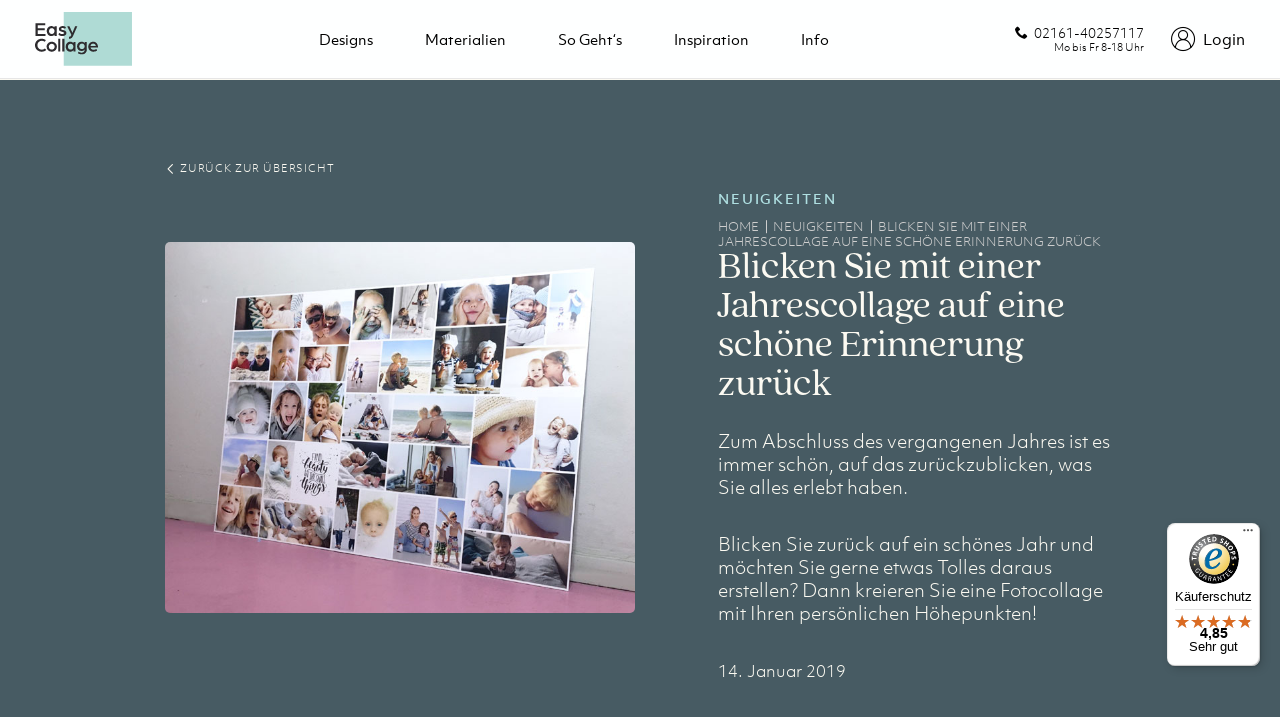

--- FILE ---
content_type: text/html; charset=utf-8
request_url: https://www.easycollage.de/neuigkeiten/jahres-collage-erstellen/
body_size: 4683
content:
<!DOCTYPE html PUBLIC "-//W3C//DTD XHTML 1.0 Transitional//EN" "http://www.w3.org/TR/xhtml1/DTD/xhtml1-transitional.dtd">
<html xmlns="http://www.w3.org/1999/xhtml" xml:lang="de" lang="de">
<head>

<!--  metas, titles, links -->
	<meta charset="utf-8">
    <meta name="viewport" content="width=device-width, initial-scale=1, shrink-to-fit=no" />
	<meta name="google-site-verification" content="V0nifzEblzVEuJJ6u7FbCpEIze-l26sRYK1a_792RWk" />
	<meta name="google-site-verification" content="zCCcBxelNE67CH5RAiDsIeWVlM4Ac2vkPiNrLyxE8ms" />
	<meta http-equiv="Content-Type" content="text/html; charset=utf-8" />
	<title>Ihre eigene Jahrescollage | EasyCollage</title>

    <link rel="shortcut icon" href="/img/all/icons/favicon32x32.png">
    <link rel="icon" type="image/png" sizes="16x16" rel="noopener" target="_blank" href="/img/all/icons/favicon16x16.png">
    <link rel="icon" type="image/png" sizes="32x32" rel="noopener" target="_blank" href="/img/all/icons/favicon32x32.png">

	
	<link rel="stylesheet" href="https://use.typekit.net/gvu0wcb.css">
	
	
	<link rel="canonical" href="https://www.easycollage.de/neuigkeiten/jahres-collage-erstellen/">
	<link rel="alternate" hreflang="de" href="https://www.easycollage.de/neuigkeiten/jahres-collage-erstellen/" />
	<link rel="alternate" hreflang="de-at" href="https://www.easycollage.at/neuigkeiten/jahres-collage-erstellen/" />

	<meta name="description" content=">Blicken Sie zur&uuml;ck auf ein sch&ouml;nes Jahr und m&ouml;chten Sie gerne etwas Tolles daraus erstellen? Dann kreieren Sie eine Fotocollage mit Ihren pers&ouml;nlichen H&ouml;hepunkten!" />

    <script type="text/javascript" src="/js/v4/jquery-3.6.0.min.js"></script>

	

	<script>
	var is_agreed = false;
	</script>
	<script>(function(w,d,s,l,i){w[l]=w[l]||[];w[l].push({'gtm.start':
	new Date().getTime(),event:'gtm.js'});var f=d.getElementsByTagName(s)[0],
	j=d.createElement(s),dl=l!='dataLayer'?'&l='+l:'';j.async=true;j.src=
	'https://www.googletagmanager.com/gtm.js?id='+i+dl;f.parentNode.insertBefore(j,f);
	})(window,document,'script','dataLayer','GTM-TGPW27D');</script>
	
		
	<link rel="stylesheet" type="text/css" media="screen" href="/css/v4/style.20241119.css" />
<link rel="stylesheet" type="text/css" media="screen" href="/css/news.css" />
	
	
        



	</head>
	<body id="top-section" class="body">
	
	<!-- Google Tag Manager (noscript) -->
<noscript><iframe src="https://www.googletagmanager.com/ns.html?id=GTM-TGPW27D"
height="0" width="0" style="display:none;visibility:hidden"></iframe></noscript>
<!-- End Google Tag Manager (noscript) -->


    <div class="wrapper">
      <header class="header" id="header">
        <div class="header-wrap">
          <strong class="header-link-logo">
            <a href="/">
              <img src="/img/v4/logo.svg" alt="EasyCollage" />
            </a>
          </strong>
                    <nav class="navbar">
            <ul class="main-nav">
            
              <li class="main-nav-item">
                <a class="opener close-link " href="/beispiele/">Designs</a>
              </li>
              <li class="main-nav-item products open-close">
                <a class="opener close-link " href="/was-sie-bekommen/">
                    Materialien
                  <i class="icon-plus"></i>
                </a>
                <ul class="slide slide-product">
                  <li>
                    <div class="slide-item">
                      <div class="link-wrap">
                        <a href="/was-sie-bekommen/leinwand-fotocollage/" class="product-header">Leinwand</a>
                        <div class="img-product" onclick="location.href='/was-sie-bekommen/leinwand-fotocollage/';" style="cursor: pointer; background-image: url('/img/v4/header/header-canvas.jpg')"></div>
                      </div>
                    </div>
                  </li>
                  <li>
                    <div class="slide-item">
                      <div class="link-wrap">
                        <a href="/was-sie-bekommen/poster-fotocollage/" class="product-header">Poster</a>
                        <div class="img-product" onclick="location.href='/was-sie-bekommen/poster-fotocollage/';" style="cursor: pointer; background-image: url('/img/v4/header/header-poster.jpg')"></div>
                      </div>
                    </div>
                  </li>
                   <li>
                    <div class="slide-item">
                      <div class="link-wrap">
                        <a href="/was-sie-bekommen/fotocollage-unter-acrylglas/" class="product-header">Acrylglas</a>
                        <div class="img-product"onclick="location.href='/was-sie-bekommen/fotocollage-unter-acrylglas/';" style="cursor: pointer; background-image: url('/img/v4/header/header-acrylic.jpg')"></div>
                      </div>
                    </div>
                  </li>
                  <li>
                    <div class="slide-item">
                      <div class="link-wrap">
                        <a href="/was-sie-bekommen/fotocollage-auf-aluminium/" class="product-header">Alu-Dibond</a>
                        <div class="img-product" onclick="location.href='/was-sie-bekommen/fotocollage-auf-aluminium/';" style="cursor: pointer; background-image: url('/img/v4/header/header-aluminum.jpg')"></div>
                      </div>
                    </div>
                  </li>
                    <li>
                        <div class="slide-item">
                            <div class="link-wrap">
                                <a href="/was-sie-bekommen/collage-auf-fotokacheln-erstellen/" class="product-header">Fotokacheln</a>
                                <div class="img-product" onclick="location.href='/was-sie-bekommen/collage-auf-fotokacheln-erstellen/';" style="cursor: pointer; background-image: url('/img/v4/header/header-tiles.jpg')"></div>
                            </div>
                        </div>
                    </li>

                </ul>
              </li>
              <li class="main-nav-item">
                <a class="opener close-link " href="/wie-es-funktioniert/">So geht‘s </a>
              </li>
                <li class="main-nav-item">
                    <a class="opener close-link " href="/inspiration/">Inspiration</a>
                </li>

              <li class="main-nav-item open-close">
                <a class="opener close-link " href="/info/">
                  Info
                  <i class="icon-plus"></i>
                </a>
                <ul class="slide">
                  <li>
                    <a href="/info/">FAQ</a>
                    </li>
                  <li>
                    <a href="/kontakt">Kontakt</a>
                  </li>
                  <li>
                    <a href="/preise/">Preise</a>
                  </li>
                  <li>
                    <a href="/lieferung/">Lieferzeiten</a>
                  </li>
                	<li>
                    <a href="/impressum/">Impressum</a>
                  </li>
                </ul>
              </li>
            </ul>
          </nav>
				
			
		
		<div class="account-wrap">
		
		  		  <div class="contact-icon-wrap">
                  <a href="/kontakt"><i class="icon-phone"></i>
                      <span>02161-40257117<br/><small>Mo bis Fr 8-18 Uhr</small></span></a>
          </div>
                    
          
		 
            <div class="sing-in-wrap">
              <div class="sing-in">
                <div class="account-user">
                  <div class="open-sing-info">
                  
                                       <a href="/login" class="opener-sing-in-no" aria-expanded="false">
                      <i class="icon-accont"></i>
                      <span>Login</span>
                    </a>
				  	
          
                  
                                      </div>
                </div>
              </div>
              
              
              
                        <div class="burger-wrap">
              <div class="burger-btn not-active">
                <span></span>
                <span></span>
                <span></span>
              </div>
            </div>
                        </div>
          </div>
          
 
        </div>
      </header>
      <div class="page-holder">
        <main class="main" id="main">
                  <div class="btn-fix-wrap">
            <a href="/htmlapp/" class="btn btn-create-collage">
                Erstelle Deine Collage
                <span class="line">
                <i class="icon-arrow-thin-right"></i>
              </span>
            </a>
          </div>
          
   



          <section class="section-blog-single-intro section-base">
            <div class="container">
              <div class="single-blog-wrap">
                <a href="/neuigkeiten/" class="link-back">
                  <i class="icon-bottom-shev"></i>
                  ZURÜCK ZUR ÜBERSICHT
                </a>
                <div class="single-blog">
                  <div class="img-wrap" style="background-image: url('/images/de_DE/neuigkeiten/jahres_collage_erstellen.jpg')"></div>
                  <div class="blog-single-info">
                    <h6>Neuigkeiten</h6>
                    	

<ul class="bread-crumbs" itemscope itemtype="http://schema.org/BreadcrumbList">
		
		  <li itemprop="itemListElement" itemscope
      itemtype="http://schema.org/ListItem">
    <a itemprop="item" href="/">
        <span itemprop="name">Home</span></a>
    <meta itemprop="position" content="1" />
  </li>
								
		  <li itemprop="itemListElement" itemscope
      itemtype="http://schema.org/ListItem">
    <a itemprop="item" href="/neuigkeiten/">
        <span itemprop="name">Neuigkeiten</span></a>
    <meta itemprop="position" content="2" />
  </li>
								
		  <li itemprop="itemListElement" itemscope
      itemtype="http://schema.org/ListItem">
    <a itemprop="item" href="/neuigkeiten/jahres-collage-erstellen/">
        <span itemprop="name">Blicken Sie mit einer Jahrescollage auf eine sch&ouml;ne Erinnerung zur&uuml;ck</span></a>
    <meta itemprop="position" content="3" />
  </li>
						</ul>
                    <h1>Blicken Sie mit einer Jahrescollage auf eine sch&ouml;ne Erinnerung zur&uuml;ck</h1>


<p>Zum Abschluss des vergangenen Jahres ist es immer sch&ouml;n, auf das zur&uuml;ckzublicken, was Sie alles erlebt haben. </p>

<p>Blicken Sie zur&uuml;ck auf ein sch&ouml;nes Jahr und m&ouml;chten Sie gerne etwas Tolles daraus erstellen? Dann kreieren Sie eine Fotocollage mit Ihren pers&ouml;nlichen H&ouml;hepunkten!</p> 




   
                    <a href="#" class="date-blog">14. Januar 2019</a>
                  </div>
                </div>
              </div>
            </div>
          </section>
          <section class="section-blog-info section-base">
            <div class="container">
              <div class="text">


<p>Zum Abschluss des vergangenen Jahres ist es immer sch&ouml;n, auf das zur&uuml;ckzublicken, was Sie alles erlebt haben. </p>

<p>Blicken Sie zur&uuml;ck auf ein sch&ouml;nes Jahr und m&ouml;chten Sie gerne etwas Tolles daraus erstellen? Dann kreieren Sie eine Fotocollage mit Ihren pers&ouml;nlichen H&ouml;hepunkten!</p> 



<h3>All Ihre H&ouml;hepunkte in einer Fotocollage</h3>
<p>Das ganze Jahr &uuml;ber geschehen allerlei Dinge. Besondere Ereignisse mit der Familie oder mit Freunden, Urlaub oder unerwartet sch&ouml;ne Momente. Setzen Sie sich im neuen Jahr also einmal vor Ihren Computer, um all Ihre Fotos vom letzten Jahr zu sortieren. W&auml;hlen Sie danach die Sch&ouml;nsten aus und verarbeiten Sie sie in einer Fotocollage.</p>

<h3>Kreative Designtipps f&uuml;r Ihre Fotocollage</h3>
<p>Haben Sie in diesem Jahr so viele sch&ouml;ne Erinnerungen gesammelt, dass Sie keine Ahnung haben, wo Sie mit Ihrer Collage anfangen sollen? Dann sind wir Ihnen gerne auf drei Arten behilflich, eine perfekte Jahres&uuml;bersicht zu gestalten.</p>


<h4>Jeden Monat ein Foto</h4>
<p>Haben Sie 2018 so viele Fotos erstellt, dass Sie vor lauter B&auml;umen den Wald nicht mehr sehen? Setzen Sie Ihre kritische Brille auf und versuchen Sie, aus jedem Monat ein oder zwei Fotos auszuw&auml;hlen. So entsteht ein komplettes Bild von all den sch&ouml;nsten Momenten des vergangenen Jahres.</p>

<h4>Pers&ouml;nliche Meilensteine</h4>
<p>Gab es 2018 einige Dinge, auf die Sie voller Stolz oder Freude zur&uuml;ckblicken? Erstellen Sie eine Liste Ihrer pers&ouml;nlichen H&ouml;hepunkte und w&auml;hlen Sie danach die sch&ouml;nsten Fotos dazu aus. Eine sch&ouml;ne Erinnerung an all die sch&ouml;nen Augenblicke!</p>

<h4>Eine Themencollage</h4>
<p>War 2018 f&uuml;r Sie ein Jahr der gro&szlig;en Ver&auml;nderungen oder der besonderen Ereignisse? Dann k&ouml;nnte es eine Idee sein, eine Collage rundum eine dieser Ver&auml;nderungen oder Ereignisse zu erstellen! Ob Sie nun eine Weltreise gemacht, Ihr Traumhaus gefunden oder Ihr erstes Kind bekommen haben - das alles sind sch&ouml;ne Themen f&uuml;r eine kreative Fotocollage.</p>

<p>Haben Sie schon Lust bekommen, eine Fotocollage zu erstellen, aber ben&ouml;tigen Sie noch mehr Inspiration? Dann sehen Sie sich einmal unsere Inspirationsseite an. Viel Design-Freude im Voraus gew&uuml;nscht!</p>

              </div>
            </div>
          </section>
 

        
          
       
          <section class="section-make-collages section-base">
            <div class="container">
              <div class="content-info">
                <div class="info-text">
                  <h2>Erstelle Deine Fotocollage im Handumdrehen</h2>
                  <p>Fertig in 5 Minuten. Einfach online. Leg direkt los.</p>
					<p>                   <a href="http://www.webshopguetesiegel.de" ><img alt="Webshop G&uuml;tesiegel" src="/img/de/webshop_gutesiegel.png" height="48" width="120" /></a>
					</p>
                  </div>

 
                <div class="info-email">
                  <div class="collages-list">
                    <ul>
                      <li><a href="/ueber-easycollage/">&Uuml;ber uns</a></li>
                      <li><a href="/neuigkeiten/">Blog</a></li>
                      <li><a href="/info/">FAQ</a></li>
                      <li><a href="/kontakt">Kontakt</a></li>
                    </ul>
                  </div>
                  <div class="text">
                    <p class="text-join">Keine Vorteile mehr verpassen?</p>
                    <p>Möchtest Du immer als Erstes über unsere Angebote Bescheid wissen und von exklusiven Rabatten für Dein nächstes Meisterwerk profitieren? Dann abonniere unseren Newsletter!</p>
                
                
                  </div>
                  


                  <div class="form-create-collage">
                    <div class="input-wrap">
                      <label for="email-create-collage">E-Mail-Adresse</label>
                      <div class="input-group">
                      
<form class="js-cm-form" id="subForm" action="https://www.createsend.com/t/subscribeerror?description=" method="post" data-id="191722FC90141D02184CB1B62AB3DC26B9BADE1B347144CA92A9BE9E42BF244D6D058549A0267CA23A51CD34EA14AA6DEA04626978D9A9F838C42958AC8F6221">
                      
<button type="submit" class="btn-create-collage">
<i class="icon-right-arrow-short"></i>
</button>
                        
<input autoComplete="Email" aria-label="E-Mail-Adresse" id="fieldEmail" maxLength="200"  name="cm-jhuutri-jhuutri" placeholder="Deine E-Mail-Adresse" required="" type="email" class="js-cm-email-input qa-input-email sc-gZMcBi dshyOS" />

</form>
<script type="text/javascript" src="https://js.createsend1.com/javascript/copypastesubscribeformlogic.js" defer></script>

                      </div>
                    </div>
                  </div>
                  
                  


                  
                </div>
                
              </div>
              <div class="back-to-top-wrap">
                <a href="#top-section" class="back-to-top">
                  <span>
                   	Zurück nach oben
                    <i class="icon-arrow-thin-up"></i>
                  </span>
                </a>
              </div>
            </div>
          </section>          
        </main>
      </div>
      <footer class="footer">
        <div class="container">
          <div class="copy-right">
           <span>&#169; 2007-2026 Dodidop b.v.</span>
          </div>
          <div class="footer-nav">
            <ul>
              <li><a href="/sitemap">Sitemap</a></li>
              <li><a href="/nutzungsbedingungen/">Nutzungsbedingungen</a></li>
              <li><a href="/datenschutz/">Datenschutzrichtlinien</a></li>
              <li><a href="/cookies/">Cookies</a></li>
              <li><a href="/impressum/">Impressum</a></li>
             </ul>
          </div>
          <div class="design-info">
            <p></p>
          </div>
        </div>
      </footer>
    </div>
    <script defer src="/js/v4/app.20230424.js"></script>
  </body>
</html>

--- FILE ---
content_type: text/css
request_url: https://www.easycollage.de/css/v4/style.20241119.css
body_size: 18410
content:
@import url(https://p.typekit.net/p.css?s=1&k=gvu0wcb&ht=tk&f=26961.26962.26963.26964.26965.26966.26967.26968.26969.26970.26971.26972.26973.26974&a=3221041&app=typekit&e=css);
/*! normalize.css v8.0.1 | MIT License | github.com/necolas/normalize.css */html{-webkit-text-size-adjust:100%;line-height:1.15}body{margin:0}main{display:block}h1{font-size:2em;margin:.67em 0}hr{box-sizing:content-box;height:0;overflow:visible}pre{font-family:monospace,monospace;font-size:1em}a{background-color:transparent}abbr[title]{border-bottom:none;text-decoration:underline;-webkit-text-decoration:underline dotted;text-decoration:underline dotted}b,strong{font-weight:bolder}code,kbd,samp{font-family:monospace,monospace;font-size:1em}small{font-size:80%}sub,sup{font-size:75%;line-height:0;position:relative;vertical-align:baseline}sub{bottom:-.25em}sup{top:-.5em}img{border-style:none}button,input,optgroup,select,textarea{font-family:inherit;font-size:100%;line-height:1.15;margin:0}button,input{overflow:visible}button,select{text-transform:none}[type=button],[type=reset],[type=submit],button{-webkit-appearance:button}[type=button]::-moz-focus-inner,[type=reset]::-moz-focus-inner,[type=submit]::-moz-focus-inner,button::-moz-focus-inner{border-style:none;padding:0}[type=button]:-moz-focusring,[type=reset]:-moz-focusring,[type=submit]:-moz-focusring,button:-moz-focusring{outline:1px dotted ButtonText}fieldset{padding:.35em .75em .625em}legend{box-sizing:border-box;color:inherit;display:table;max-width:100%;padding:0;white-space:normal}progress{vertical-align:baseline}textarea{overflow:auto}[type=checkbox],[type=radio]{box-sizing:border-box;padding:0}[type=number]::-webkit-inner-spin-button,[type=number]::-webkit-outer-spin-button{height:auto}[type=search]{-webkit-appearance:textfield;outline-offset:-2px}[type=search]::-webkit-search-decoration{-webkit-appearance:none}::-webkit-file-upload-button{-webkit-appearance:button;font:inherit}details{display:block}summary{display:list-item}[hidden],template{display:none}.slick-track{margin-left:auto;margin-right:auto}@font-face{font-display:block;font-family:icomoon;font-style:normal;font-weight:400;src:url(../fonts/icomoon.woff?9vbk45) format("woff")}[class*=" icon-"],[class^=icon-]{speak:none;font-feature-settings:normal;-webkit-font-smoothing:antialiased;-moz-osx-font-smoothing:grayscale;font-family:icomoon!important;font-style:normal;font-variant:normal;font-weight:400;line-height:1;text-transform:none}.icon-cart1:before{content:"\e912"}.icon-pencil:before{content:"\e90f"}.icon-copy:before{content:"\e92c"}.icon-cart:before{content:"\e93a"}.icon-bin:before{content:"\e9ac"}.icon-eye:before{content:"\e9ce"}.icon-backward:before{content:"\ea1f"}.icon-forward:before{content:"\ea20"}.icon-accont:before{content:"\e900"}.icon-arrow-down:before{content:"\e901"}.icon-arrow-thin-up:before{content:"\e902"}.icon-angle-double-right:before{content:"\e903"}.icon-angle-up:before{content:"\e904"}.icon-arrow-down1:before{content:"\e905"}.icon-arrow-left-long:before{content:"\e907"}.icon-chevron-up:before{content:"\e908"}.icon-arrow-right:before{content:"\e909"}.icon-chevrons-left:before{content:"\e90a"}.icon-bottom-shev:before{content:"\e90b"}.icon-circle-user:before{content:"\e90c"}.icon-arrow-thin-right:before{content:"\e90d"}.icon-arrow-thin-left:before{content:"\e90e"}.icon-star-full1:before{content:"\e910"}.icon-close-w:before{content:"\e911"}.icon-plus:before{content:"\e921"}.icon-right-arrow-short:before{content:"\e929"}.icon-right-arrow-short1:before{content:"\e92a"}.icon-basket:before{color:#4e4e4e;content:"\e906"}.icon-phone:before{content:"\e942"}.icon-envelop:before{content:"\e945"}html{box-sizing:border-box}*,:after,:before{box-sizing:inherit}@keyframes animateMainHeaderPrimaryMenu{0%{opacity:1}to{opacity:0}}@keyframes animateMainHeaderPrimaryDeliveryMob{0%{bottom:-10%}to{bottom:0}}@keyframes animateMainHeaderPrimaryDelivery{0%{top:-10%}to{top:0}}@keyframes animateMainHeaderPrimaryDeliveryHiddenMob{0%{bottom:0}to{bottom:-10%}}@keyframes animateMainHeaderPrimaryDeliveryHidden{0%{top:0}to{top:-10%}}.container-fluid{margin:0 auto;padding:0;width:100%}.container{max-width:1360px;width:100%}.container,.container-sm{margin:0 auto;padding:0 35px}.container-sm{max-width:1270px}.section-title{margin:0 auto;max-width:575px;text-align:center}.section-title h6{color:#6c4a41;font-family:objektivMK-medium;font-size:13px;font-weight:500;letter-spacing:1.86px;margin-bottom:6px;text-transform:uppercase}.section-title h2{font-size:34px;margin-bottom:13px}.text-banner{color:#2e2c2f;font-size:18px;line-height:1.56;margin:0 auto 33px}.text-banner .description{margin-right:50px;max-width:413px}.text-banner .description.lg-margin{margin-bottom:20px}.text-banner h6{color:#6c4a41;font-family:objektivMK-medium;font-size:13px;font-weight:500;letter-spacing:1.86px;margin-bottom:6px;text-transform:uppercase}.text-banner p{margin-bottom:14px}.btn-fix-wrap{animation:animateMainHeaderPrimaryDeliveryHiddenMob .5s ease forwards;display:block;left:50%;padding:15px 20px 20px;position:fixed;transform:translateX(-50%);z-index:-1}.btn-fix-wrap,.btn-fix-wrap.active{opacity:1;transition:all .3s ease-in-out}.btn-fix-wrap.active{animation:animateMainHeaderPrimaryDeliveryMob .5s ease forwards;z-index:5}.visually-hidden{clip:rect(0,0,0,0);border:0;height:1px;margin:-1px;overflow:hidden;padding:0;position:absolute;white-space:nowrap;width:1px}.visually-hidden.focusable:active,.visually-hidden.focusable:focus{clip:auto;height:auto;margin:0;overflow:visible;position:static;white-space:inherit;width:auto}@font-face{font-display:auto;font-family:objektivMK-think;font-stretch:normal;font-style:normal;font-weight:200;src:url(https://use.typekit.net/af/47cc5a/00000000000000003b9add1b/27/l?primer=7cdcb44be4a7db8877ffa5c0007b8dd865b3bbc383831fe2ea177f62257a9191&fvd=n2&v=3) format("woff2"),url(https://use.typekit.net/af/47cc5a/00000000000000003b9add1b/27/d?primer=7cdcb44be4a7db8877ffa5c0007b8dd865b3bbc383831fe2ea177f62257a9191&fvd=n2&v=3) format("woff"),url(https://use.typekit.net/af/47cc5a/00000000000000003b9add1b/27/a?primer=7cdcb44be4a7db8877ffa5c0007b8dd865b3bbc383831fe2ea177f62257a9191&fvd=n2&v=3) format("opentype")}@font-face{font-display:auto;font-family:objektivMK-think-italic;font-stretch:normal;font-style:italic;font-weight:200;src:url(https://use.typekit.net/af/ab30a2/00000000000000003b9add1c/27/l?primer=7cdcb44be4a7db8877ffa5c0007b8dd865b3bbc383831fe2ea177f62257a9191&fvd=i2&v=3) format("woff2"),url(https://use.typekit.net/af/ab30a2/00000000000000003b9add1c/27/d?primer=7cdcb44be4a7db8877ffa5c0007b8dd865b3bbc383831fe2ea177f62257a9191&fvd=i2&v=3) format("woff"),url(https://use.typekit.net/af/ab30a2/00000000000000003b9add1c/27/a?primer=7cdcb44be4a7db8877ffa5c0007b8dd865b3bbc383831fe2ea177f62257a9191&fvd=i2&v=3) format("opentype")}@font-face{font-display:auto;font-family:objektivMK-light;font-stretch:normal;font-style:normal;font-weight:300;src:url(https://use.typekit.net/af/f6162d/00000000000000003b9add1d/27/l?primer=7cdcb44be4a7db8877ffa5c0007b8dd865b3bbc383831fe2ea177f62257a9191&fvd=n3&v=3) format("woff2"),url(https://use.typekit.net/af/f6162d/00000000000000003b9add1d/27/d?primer=7cdcb44be4a7db8877ffa5c0007b8dd865b3bbc383831fe2ea177f62257a9191&fvd=n3&v=3) format("woff"),url(https://use.typekit.net/af/f6162d/00000000000000003b9add1d/27/a?primer=7cdcb44be4a7db8877ffa5c0007b8dd865b3bbc383831fe2ea177f62257a9191&fvd=n3&v=3) format("opentype")}@font-face{font-display:auto;font-family:objektivMK-light-italic;font-stretch:normal;font-style:italic;font-weight:300;src:url(https://use.typekit.net/af/1b864a/00000000000000003b9add1e/27/l?primer=7cdcb44be4a7db8877ffa5c0007b8dd865b3bbc383831fe2ea177f62257a9191&fvd=i3&v=3) format("woff2"),url(https://use.typekit.net/af/1b864a/00000000000000003b9add1e/27/d?primer=7cdcb44be4a7db8877ffa5c0007b8dd865b3bbc383831fe2ea177f62257a9191&fvd=i3&v=3) format("woff"),url(https://use.typekit.net/af/1b864a/00000000000000003b9add1e/27/a?primer=7cdcb44be4a7db8877ffa5c0007b8dd865b3bbc383831fe2ea177f62257a9191&fvd=i3&v=3) format("opentype")}@font-face{font-display:auto;font-family:objektivMK-italic;font-stretch:normal;font-style:italic;font-weight:400;src:url(https://use.typekit.net/af/3192a2/00000000000000003b9add1f/27/l?primer=7cdcb44be4a7db8877ffa5c0007b8dd865b3bbc383831fe2ea177f62257a9191&fvd=i4&v=3) format("woff2"),url(https://use.typekit.net/af/3192a2/00000000000000003b9add1f/27/d?primer=7cdcb44be4a7db8877ffa5c0007b8dd865b3bbc383831fe2ea177f62257a9191&fvd=i4&v=3) format("woff"),url(https://use.typekit.net/af/3192a2/00000000000000003b9add1f/27/a?primer=7cdcb44be4a7db8877ffa5c0007b8dd865b3bbc383831fe2ea177f62257a9191&fvd=i4&v=3) format("opentype")}@font-face{font-display:auto;font-family:objektivMK;font-stretch:normal;font-style:normal;font-weight:400;src:url(https://use.typekit.net/af/9bda67/00000000000000003b9add20/27/l?primer=7cdcb44be4a7db8877ffa5c0007b8dd865b3bbc383831fe2ea177f62257a9191&fvd=n4&v=3) format("woff2"),url(https://use.typekit.net/af/9bda67/00000000000000003b9add20/27/d?primer=7cdcb44be4a7db8877ffa5c0007b8dd865b3bbc383831fe2ea177f62257a9191&fvd=n4&v=3) format("woff"),url(https://use.typekit.net/af/9bda67/00000000000000003b9add20/27/a?primer=7cdcb44be4a7db8877ffa5c0007b8dd865b3bbc383831fe2ea177f62257a9191&fvd=n4&v=3) format("opentype")}@font-face{font-display:auto;font-family:objektivMK-medium-italic;font-stretch:normal;font-style:italic;font-weight:500;src:url(https://use.typekit.net/af/1dee0a/00000000000000003b9add22/27/l?primer=7cdcb44be4a7db8877ffa5c0007b8dd865b3bbc383831fe2ea177f62257a9191&fvd=i5&v=3) format("woff2"),url(https://use.typekit.net/af/1dee0a/00000000000000003b9add22/27/d?primer=7cdcb44be4a7db8877ffa5c0007b8dd865b3bbc383831fe2ea177f62257a9191&fvd=i5&v=3) format("woff"),url(https://use.typekit.net/af/1dee0a/00000000000000003b9add22/27/a?primer=7cdcb44be4a7db8877ffa5c0007b8dd865b3bbc383831fe2ea177f62257a9191&fvd=i5&v=3) format("opentype")}@font-face{font-display:auto;font-family:objektivMK-medium;font-stretch:normal;font-style:normal;font-weight:500;src:url(https://use.typekit.net/af/3f32fc/00000000000000003b9add21/27/l?primer=7cdcb44be4a7db8877ffa5c0007b8dd865b3bbc383831fe2ea177f62257a9191&fvd=n5&v=3) format("woff2"),url(https://use.typekit.net/af/3f32fc/00000000000000003b9add21/27/d?primer=7cdcb44be4a7db8877ffa5c0007b8dd865b3bbc383831fe2ea177f62257a9191&fvd=n5&v=3) format("woff"),url(https://use.typekit.net/af/3f32fc/00000000000000003b9add21/27/a?primer=7cdcb44be4a7db8877ffa5c0007b8dd865b3bbc383831fe2ea177f62257a9191&fvd=n5&v=3) format("opentype")}@font-face{font-display:auto;font-family:objektivMK-bold;font-stretch:normal;font-style:normal;font-weight:700;src:url(https://use.typekit.net/af/8adee8/00000000000000003b9add23/27/l?primer=7cdcb44be4a7db8877ffa5c0007b8dd865b3bbc383831fe2ea177f62257a9191&fvd=n7&v=3) format("woff2"),url(https://use.typekit.net/af/8adee8/00000000000000003b9add23/27/d?primer=7cdcb44be4a7db8877ffa5c0007b8dd865b3bbc383831fe2ea177f62257a9191&fvd=n7&v=3) format("woff"),url(https://use.typekit.net/af/8adee8/00000000000000003b9add23/27/a?primer=7cdcb44be4a7db8877ffa5c0007b8dd865b3bbc383831fe2ea177f62257a9191&fvd=n7&v=3) format("opentype")}@font-face{font-display:auto;font-family:objektivMK-bold-italic;font-stretch:normal;font-style:italic;font-weight:700;src:url(https://use.typekit.net/af/842621/00000000000000003b9add24/27/l?primer=7cdcb44be4a7db8877ffa5c0007b8dd865b3bbc383831fe2ea177f62257a9191&fvd=i7&v=3) format("woff2"),url(https://use.typekit.net/af/842621/00000000000000003b9add24/27/d?primer=7cdcb44be4a7db8877ffa5c0007b8dd865b3bbc383831fe2ea177f62257a9191&fvd=i7&v=3) format("woff"),url(https://use.typekit.net/af/842621/00000000000000003b9add24/27/a?primer=7cdcb44be4a7db8877ffa5c0007b8dd865b3bbc383831fe2ea177f62257a9191&fvd=i7&v=3) format("opentype")}@font-face{font-display:auto;font-family:objektivMK-extraBold-italic;font-stretch:normal;font-style:italic;font-weight:800;src:url(https://use.typekit.net/af/09c5e7/00000000000000003b9add26/27/l?primer=7cdcb44be4a7db8877ffa5c0007b8dd865b3bbc383831fe2ea177f62257a9191&fvd=i8&v=3) format("woff2"),url(https://use.typekit.net/af/09c5e7/00000000000000003b9add26/27/d?primer=7cdcb44be4a7db8877ffa5c0007b8dd865b3bbc383831fe2ea177f62257a9191&fvd=i8&v=3) format("woff"),url(https://use.typekit.net/af/09c5e7/00000000000000003b9add26/27/a?primer=7cdcb44be4a7db8877ffa5c0007b8dd865b3bbc383831fe2ea177f62257a9191&fvd=i8&v=3) format("opentype")}@font-face{font-display:auto;font-family:objektivMK-extraBold;font-stretch:normal;font-style:normal;font-weight:800;src:url(https://use.typekit.net/af/66dcb9/00000000000000003b9add25/27/l?primer=7cdcb44be4a7db8877ffa5c0007b8dd865b3bbc383831fe2ea177f62257a9191&fvd=n8&v=3) format("woff2"),url(https://use.typekit.net/af/66dcb9/00000000000000003b9add25/27/d?primer=7cdcb44be4a7db8877ffa5c0007b8dd865b3bbc383831fe2ea177f62257a9191&fvd=n8&v=3) format("woff"),url(https://use.typekit.net/af/66dcb9/00000000000000003b9add25/27/a?primer=7cdcb44be4a7db8877ffa5c0007b8dd865b3bbc383831fe2ea177f62257a9191&fvd=n8&v=3) format("opentype")}@font-face{font-display:auto;font-family:objektivMK-black-italic;font-stretch:normal;font-style:italic;font-weight:900;src:url(https://use.typekit.net/af/868d60/00000000000000003b9add27/27/l?primer=7cdcb44be4a7db8877ffa5c0007b8dd865b3bbc383831fe2ea177f62257a9191&fvd=i9&v=3) format("woff2"),url(https://use.typekit.net/af/868d60/00000000000000003b9add27/27/d?primer=7cdcb44be4a7db8877ffa5c0007b8dd865b3bbc383831fe2ea177f62257a9191&fvd=i9&v=3) format("woff"),url(https://use.typekit.net/af/868d60/00000000000000003b9add27/27/a?primer=7cdcb44be4a7db8877ffa5c0007b8dd865b3bbc383831fe2ea177f62257a9191&fvd=i9&v=3) format("opentype")}@font-face{font-display:auto;font-family:objektivMK-black;font-stretch:normal;font-style:normal;font-weight:900;src:url(https://use.typekit.net/af/de05ac/00000000000000003b9add28/27/l?primer=7cdcb44be4a7db8877ffa5c0007b8dd865b3bbc383831fe2ea177f62257a9191&fvd=n9&v=3) format("woff2"),url(https://use.typekit.net/af/de05ac/00000000000000003b9add28/27/d?primer=7cdcb44be4a7db8877ffa5c0007b8dd865b3bbc383831fe2ea177f62257a9191&fvd=n9&v=3) format("woff"),url(https://use.typekit.net/af/de05ac/00000000000000003b9add28/27/a?primer=7cdcb44be4a7db8877ffa5c0007b8dd865b3bbc383831fe2ea177f62257a9191&fvd=n9&v=3) format("opentype")}@font-face{font-display:auto;font-family:quincy-cf-black;font-stretch:normal;font-style:normal;font-weight:900;src:url(https://use.typekit.net/af/afa5db/00000000000000007735fcf5/30/l?primer=7cdcb44be4a7db8877ffa5c0007b8dd865b3bbc383831fe2ea177f62257a9191&fvd=n9&v=3) format("woff2"),url(https://use.typekit.net/af/afa5db/00000000000000007735fcf5/30/d?primer=7cdcb44be4a7db8877ffa5c0007b8dd865b3bbc383831fe2ea177f62257a9191&fvd=n9&v=3) format("woff"),url(https://use.typekit.net/af/afa5db/00000000000000007735fcf5/30/a?primer=7cdcb44be4a7db8877ffa5c0007b8dd865b3bbc383831fe2ea177f62257a9191&fvd=n9&v=3) format("opentype")}@font-face{font-display:auto;font-family:quincy-cf-bold;font-stretch:normal;font-style:normal;font-weight:700;src:url(https://use.typekit.net/af/2187af/00000000000000007735fcf3/30/l?primer=7cdcb44be4a7db8877ffa5c0007b8dd865b3bbc383831fe2ea177f62257a9191&fvd=n7&v=3) format("woff2"),url(https://use.typekit.net/af/2187af/00000000000000007735fcf3/30/d?primer=7cdcb44be4a7db8877ffa5c0007b8dd865b3bbc383831fe2ea177f62257a9191&fvd=n7&v=3) format("woff"),url(https://use.typekit.net/af/2187af/00000000000000007735fcf3/30/a?primer=7cdcb44be4a7db8877ffa5c0007b8dd865b3bbc383831fe2ea177f62257a9191&fvd=n7&v=3) format("opentype")}@font-face{font-display:auto;font-family:quincy-cf-extraBold;font-stretch:normal;font-style:normal;font-weight:800;src:url(https://use.typekit.net/af/be44b6/00000000000000007735fcf8/30/l?primer=7cdcb44be4a7db8877ffa5c0007b8dd865b3bbc383831fe2ea177f62257a9191&fvd=n8&v=3) format("woff2"),url(https://use.typekit.net/af/be44b6/00000000000000007735fcf8/30/d?primer=7cdcb44be4a7db8877ffa5c0007b8dd865b3bbc383831fe2ea177f62257a9191&fvd=n8&v=3) format("woff"),url(https://use.typekit.net/af/be44b6/00000000000000007735fcf8/30/a?primer=7cdcb44be4a7db8877ffa5c0007b8dd865b3bbc383831fe2ea177f62257a9191&fvd=n8&v=3) format("opentype")}@font-face{font-display:auto;font-family:quincy-cf-extraLight;font-stretch:normal;font-style:normal;font-weight:200;src:url(https://use.typekit.net/af/5de0ed/00000000000000007735fcf9/30/l?primer=7cdcb44be4a7db8877ffa5c0007b8dd865b3bbc383831fe2ea177f62257a9191&fvd=n2&v=3) format("woff2"),url(https://use.typekit.net/af/5de0ed/00000000000000007735fcf9/30/d?primer=7cdcb44be4a7db8877ffa5c0007b8dd865b3bbc383831fe2ea177f62257a9191&fvd=n2&v=3) format("woff"),url(https://use.typekit.net/af/5de0ed/00000000000000007735fcf9/30/a?primer=7cdcb44be4a7db8877ffa5c0007b8dd865b3bbc383831fe2ea177f62257a9191&fvd=n2&v=3) format("opentype")}@font-face{font-display:auto;font-family:quincy-cf-semiBold;font-stretch:normal;font-style:normal;font-weight:600;src:url(https://use.typekit.net/af/a569bd/00000000000000007735fcf4/30/l?primer=7cdcb44be4a7db8877ffa5c0007b8dd865b3bbc383831fe2ea177f62257a9191&fvd=n6&v=3) format("woff2"),url(https://use.typekit.net/af/a569bd/00000000000000007735fcf4/30/d?primer=7cdcb44be4a7db8877ffa5c0007b8dd865b3bbc383831fe2ea177f62257a9191&fvd=n6&v=3) format("woff"),url(https://use.typekit.net/af/a569bd/00000000000000007735fcf4/30/a?primer=7cdcb44be4a7db8877ffa5c0007b8dd865b3bbc383831fe2ea177f62257a9191&fvd=n6&v=3) format("opentype")}@font-face{font-display:auto;font-family:quincy-cf;font-stretch:normal;font-style:normal;font-weight:400;src:url(https://use.typekit.net/af/e6e282/00000000000000007735fcfa/30/l?primer=7cdcb44be4a7db8877ffa5c0007b8dd865b3bbc383831fe2ea177f62257a9191&fvd=n4&v=3) format("woff2"),url(https://use.typekit.net/af/e6e282/00000000000000007735fcfa/30/d?primer=7cdcb44be4a7db8877ffa5c0007b8dd865b3bbc383831fe2ea177f62257a9191&fvd=n4&v=3) format("woff"),url(https://use.typekit.net/af/e6e282/00000000000000007735fcfa/30/a?primer=7cdcb44be4a7db8877ffa5c0007b8dd865b3bbc383831fe2ea177f62257a9191&fvd=n4&v=3) format("opentype")}@font-face{font-display:auto;font-family:quincy-cf-medium;font-stretch:normal;font-style:normal;font-weight:500;src:url(https://use.typekit.net/af/8aaf94/00000000000000007735fcf7/30/l?primer=7cdcb44be4a7db8877ffa5c0007b8dd865b3bbc383831fe2ea177f62257a9191&fvd=n5&v=3) format("woff2"),url(https://use.typekit.net/af/8aaf94/00000000000000007735fcf7/30/d?primer=7cdcb44be4a7db8877ffa5c0007b8dd865b3bbc383831fe2ea177f62257a9191&fvd=n5&v=3) format("woff"),url(https://use.typekit.net/af/8aaf94/00000000000000007735fcf7/30/a?primer=7cdcb44be4a7db8877ffa5c0007b8dd865b3bbc383831fe2ea177f62257a9191&fvd=n5&v=3) format("opentype")}@font-face{font-display:auto;font-family:quincy-cf-thin;font-stretch:normal;font-style:normal;font-weight:100;src:url(https://use.typekit.net/af/c3dffe/00000000000000007735fcf6/30/l?primer=7cdcb44be4a7db8877ffa5c0007b8dd865b3bbc383831fe2ea177f62257a9191&fvd=n1&v=3) format("woff2"),url(https://use.typekit.net/af/c3dffe/00000000000000007735fcf6/30/d?primer=7cdcb44be4a7db8877ffa5c0007b8dd865b3bbc383831fe2ea177f62257a9191&fvd=n1&v=3) format("woff"),url(https://use.typekit.net/af/c3dffe/00000000000000007735fcf6/30/a?primer=7cdcb44be4a7db8877ffa5c0007b8dd865b3bbc383831fe2ea177f62257a9191&fvd=n1&v=3) format("opentype")}@font-face{font-display:auto;font-family:quincy-cf-black-italic;font-stretch:normal;font-style:italic;font-weight:900;src:url(https://use.typekit.net/af/8587af/00000000000000007736879a/30/l?primer=7cdcb44be4a7db8877ffa5c0007b8dd865b3bbc383831fe2ea177f62257a9191&fvd=i9&v=3) format("woff2"),url(https://use.typekit.net/af/8587af/00000000000000007736879a/30/d?primer=7cdcb44be4a7db8877ffa5c0007b8dd865b3bbc383831fe2ea177f62257a9191&fvd=i9&v=3) format("woff"),url(https://use.typekit.net/af/8587af/00000000000000007736879a/30/a?primer=7cdcb44be4a7db8877ffa5c0007b8dd865b3bbc383831fe2ea177f62257a9191&fvd=i9&v=3) format("opentype")}@font-face{font-display:auto;font-family:quincy-cf-italic;font-stretch:normal;font-style:italic;font-weight:400;src:url(https://use.typekit.net/af/afcd2a/00000000000000007736879f/30/l?primer=7cdcb44be4a7db8877ffa5c0007b8dd865b3bbc383831fe2ea177f62257a9191&fvd=i4&v=3) format("woff2"),url(https://use.typekit.net/af/afcd2a/00000000000000007736879f/30/d?primer=7cdcb44be4a7db8877ffa5c0007b8dd865b3bbc383831fe2ea177f62257a9191&fvd=i4&v=3) format("woff"),url(https://use.typekit.net/af/afcd2a/00000000000000007736879f/30/a?primer=7cdcb44be4a7db8877ffa5c0007b8dd865b3bbc383831fe2ea177f62257a9191&fvd=i4&v=3) format("opentype")}@font-face{font-display:auto;font-family:quincy-cf-semiBold-italic;font-stretch:normal;font-style:italic;font-weight:600;src:url(https://use.typekit.net/af/8d12c1/00000000000000007736879e/30/l?primer=7cdcb44be4a7db8877ffa5c0007b8dd865b3bbc383831fe2ea177f62257a9191&fvd=i6&v=3) format("woff2"),url(https://use.typekit.net/af/8d12c1/00000000000000007736879e/30/d?primer=7cdcb44be4a7db8877ffa5c0007b8dd865b3bbc383831fe2ea177f62257a9191&fvd=i6&v=3) format("woff"),url(https://use.typekit.net/af/8d12c1/00000000000000007736879e/30/a?primer=7cdcb44be4a7db8877ffa5c0007b8dd865b3bbc383831fe2ea177f62257a9191&fvd=i6&v=3) format("opentype")}@font-face{font-display:auto;font-family:quincy-cf-medium-italic;font-stretch:normal;font-style:italic;font-weight:500;src:url(https://use.typekit.net/af/8c1dbd/0000000000000000773687a0/30/l?primer=7cdcb44be4a7db8877ffa5c0007b8dd865b3bbc383831fe2ea177f62257a9191&fvd=i5&v=3) format("woff2"),url(https://use.typekit.net/af/8c1dbd/0000000000000000773687a0/30/d?primer=7cdcb44be4a7db8877ffa5c0007b8dd865b3bbc383831fe2ea177f62257a9191&fvd=i5&v=3) format("woff"),url(https://use.typekit.net/af/8c1dbd/0000000000000000773687a0/30/a?primer=7cdcb44be4a7db8877ffa5c0007b8dd865b3bbc383831fe2ea177f62257a9191&fvd=i5&v=3) format("opentype")}@font-face{font-display:auto;font-family:quincy-cf-bold-itelic;font-stretch:normal;font-style:italic;font-weight:700;src:url(https://use.typekit.net/af/6f9f50/00000000000000007736879b/30/l?primer=7cdcb44be4a7db8877ffa5c0007b8dd865b3bbc383831fe2ea177f62257a9191&fvd=i7&v=3) format("woff2"),url(https://use.typekit.net/af/6f9f50/00000000000000007736879b/30/d?primer=7cdcb44be4a7db8877ffa5c0007b8dd865b3bbc383831fe2ea177f62257a9191&fvd=i7&v=3) format("woff"),url(https://use.typekit.net/af/6f9f50/00000000000000007736879b/30/a?primer=7cdcb44be4a7db8877ffa5c0007b8dd865b3bbc383831fe2ea177f62257a9191&fvd=i7&v=3) format("opentype")}@font-face{font-display:auto;font-family:quincy-cf;font-stretch:normal;font-style:italic;font-weight:200;src:url(https://use.typekit.net/af/cec28a/00000000000000007736879d/30/l?primer=7cdcb44be4a7db8877ffa5c0007b8dd865b3bbc383831fe2ea177f62257a9191&fvd=i2&v=3) format("woff2"),url(https://use.typekit.net/af/cec28a/00000000000000007736879d/30/d?primer=7cdcb44be4a7db8877ffa5c0007b8dd865b3bbc383831fe2ea177f62257a9191&fvd=i2&v=3) format("woff"),url(https://use.typekit.net/af/cec28a/00000000000000007736879d/30/a?primer=7cdcb44be4a7db8877ffa5c0007b8dd865b3bbc383831fe2ea177f62257a9191&fvd=i2&v=3) format("opentype")}@font-face{font-display:auto;font-family:quincy-cf-thin-italic;font-stretch:normal;font-style:italic;font-weight:100;src:url(https://use.typekit.net/af/f0bbb8/0000000000000000773687a1/30/l?primer=7cdcb44be4a7db8877ffa5c0007b8dd865b3bbc383831fe2ea177f62257a9191&fvd=i1&v=3) format("woff2"),url(https://use.typekit.net/af/f0bbb8/0000000000000000773687a1/30/d?primer=7cdcb44be4a7db8877ffa5c0007b8dd865b3bbc383831fe2ea177f62257a9191&fvd=i1&v=3) format("woff"),url(https://use.typekit.net/af/f0bbb8/0000000000000000773687a1/30/a?primer=7cdcb44be4a7db8877ffa5c0007b8dd865b3bbc383831fe2ea177f62257a9191&fvd=i1&v=3) format("opentype")}@font-face{font-display:auto;font-family:quincy-cf-extraBold-italic;font-stretch:normal;font-style:italic;font-weight:800;src:url(https://use.typekit.net/af/ea6251/00000000000000007736879c/30/l?primer=7cdcb44be4a7db8877ffa5c0007b8dd865b3bbc383831fe2ea177f62257a9191&fvd=i8&v=3) format("woff2"),url(https://use.typekit.net/af/ea6251/00000000000000007736879c/30/d?primer=7cdcb44be4a7db8877ffa5c0007b8dd865b3bbc383831fe2ea177f62257a9191&fvd=i8&v=3) format("woff"),url(https://use.typekit.net/af/ea6251/00000000000000007736879c/30/a?primer=7cdcb44be4a7db8877ffa5c0007b8dd865b3bbc383831fe2ea177f62257a9191&fvd=i8&v=3) format("opentype")}.tk-objektiv-mk1{font-family:objektiv-mk1,sans-serif}.tk-quincy-cf{font-family:quincy-cf,serif}html{font-size:10px}body{color:#2e2c2f;font-family:objektivMK-light,objektivMK,Helvetica Neue,Arial,Noto Sans,sans-serif;font-size:15px;font-weight:400;line-height:1.73}a{color:#000;transition:color .35s cubic-bezier(.3,.86,.36,.95)}a,a:hover{text-decoration:none}a:hover{color:#999}a:active{color:#edbf85}.text-ctas,a:active{text-decoration:none}.text-ctas{color:#6c4a41;position:relative;transition:color .35s cubic-bezier(.3,.86,.36,.95)}.text-ctas:after{background-color:#6c4a41;bottom:2px;content:"";height:1px;left:0;position:absolute;right:0;transition:all .3s ease-in-out;width:100%}.text-ctas:hover{color:#b49082;text-decoration:none}.text-ctas:hover:after{background-color:transparent;transition:all .3s ease-in-out}.text-ctas:active{color:#6c4a41;-webkit-text-decoration:#6c4a41;text-decoration:#6c4a41}dl,ul{list-style-type:none;margin:0}dl,p,ul{padding:0}p{margin-top:0}.h1,h1{font-size:34px}.h1,.h2,h1,h2{color:#2e2c2f;font-family:quincy-cf,objektivMK;font-weight:400;letter-spacing:normal;line-height:1.02;margin:0 0 17px}.h2,h2{font-size:38px}.h3,.h4,h3,h4{color:#2e2c2f;font-family:quincy-cf,objektivMK;font-size:38px;line-height:1.05;margin:0 0 33px}.h5,.h6,h5,h6{color:#2e2c2f;font-family:objektivMK-medium;font-size:18px;font-weight:500;line-height:1.2;margin:0 0 5px}input[type=email],input[type=password],input[type=tel],input[type=text],textarea{-webkit-appearance:none;background-color:#caeff1;border:1px solid transparent;border-radius:3px;color:#2e2c2f;font-size:15px;height:45px;min-width:0;padding:10px 50px 10px 13px;transition:border-color .35s cubic-bezier(.3,.86,.36,.95);transition:all .3s ease-in-out;width:100%}input[type=email]::-moz-placeholder,input[type=password]::-moz-placeholder,input[type=tel]::-moz-placeholder,input[type=text]::-moz-placeholder,textarea::-moz-placeholder{color:#2e2c2f;font-size:15px;line-height:1.73}input[type=email]::placeholder,input[type=password]::placeholder,input[type=tel]::placeholder,input[type=text]::placeholder,textarea::placeholder{color:#2e2c2f;font-size:15px;line-height:1.73}input[type=email]:focus,input[type=email]:hover,input[type=password]:focus,input[type=password]:hover,input[type=tel]:focus,input[type=tel]:hover,input[type=text]:focus,input[type=text]:hover,textarea:focus,textarea:hover{background-color:rgba(46,44,47,.06);box-shadow:none;outline:none;transition:all .3s ease-in-out}label{color:#2e2c2f;font-family:objektivMK-medium,objektivMK-light,objektivMK,Helvetica Neue,Arial,Noto Sans,sans-serif;font-size:15px;line-height:1.73;margin-bottom:5px}.slick-slider{-webkit-touch-callout:none;-webkit-tap-highlight-color:transparent;box-sizing:border-box;touch-action:pan-y;-webkit-user-select:none;-moz-user-select:none;user-select:none}.slick-list,.slick-slider{display:block;position:relative}.slick-list{margin:0;overflow:hidden;padding:0}.slick-list:focus{outline:none}.slick-list.dragging{cursor:pointer;cursor:hand}.slick-slider .slick-list,.slick-slider .slick-track{transform:translateZ(0)}.slick-track{display:block;left:0;position:relative;top:0}.slick-track:after,.slick-track:before{content:"";display:table}.slick-track:after{clear:both}.slick-loading .slick-track{visibility:hidden}.slick-slide{display:none;float:left;height:100%;min-height:1px}[dir=rtl] .slick-slide{float:right}.slick-slide img{display:block}.slick-slide.slick-loading img{display:none}.slick-slide.dragging img{pointer-events:none}.slick-initialized .slick-slide{display:block}.slick-loading .slick-slide{visibility:hidden}.slick-vertical .slick-slide{border:1px solid transparent;display:block;height:auto}.slick-arrow.slick-hidden{display:none}.header{background-color:#feffff;border-bottom:1px solid #e6e6e6;padding:12px 35px;width:100%;z-index:2}.header,.header.fixed-header{left:0;position:fixed;top:0;transition:all .3s ease-in-out}.header.fixed-header{right:0;z-index:3}.header .header-wrap{align-items:center;display:flex;justify-content:space-between}.header-link-logo{height:54.1px;max-width:97px;z-index:200}.header-link-logo a,.header-link-logo img{display:inline-block;height:100%;width:100%}.bread-crumbs{margin-bottom:0}.bread-crumbs li{color:#cecece;display:inline;font-size:10px;font-weight:300;margin-right:11px;position:relative;text-transform:uppercase}.bread-crumbs li.active{color:#000;font-weight:700}.bread-crumbs li:after{background:#cecece;content:"";height:80%;position:absolute;right:-5px;top:50%;transform:translateY(-50%);width:1px}.bread-crumbs li:last-child{margin-right:0}.bread-crumbs li:last-child:after{display:none}.bread-crumbs li a{color:#cecece;text-decoration:none}.bread-crumbs li a:hover{color:#000}.account-wrap .contact-icon-wrap{font-size:13px;line-height:1.3;text-align:right}.account-wrap .contact-icon-wrap span{padding-left:3px}.account-wrap .account-user{align-items:flex-start;display:flex;justify-content:center}.account-wrap .account-user .slide-opener{position:absolute}.account-wrap .account-user .slide-opener:after{background-color:#feffff;box-shadow:1px -1px 1px 0 hsla(0,0%,89%,.5);content:"";display:none;height:14px;left:50%;position:absolute;top:-7px;transform:translateX(-50%) rotate(-45deg);width:14px}.account-wrap .account-user .opener-sing-in,.account-wrap .account-user .opener-sing-in-no{align-items:center;display:flex;font-family:objektivMK;justify-content:center}.account-wrap .account-user .opener-sing-in i,.account-wrap .account-user .opener-sing-in-no i{font-size:25px;margin-left:7px;margin-right:7px}.account-wrap .account-user .opener-sing-in i:before,.account-wrap .account-user .opener-sing-in-no i:before{font-size:25px}.account-wrap .account-user .opener-sing-in span,.account-wrap .account-user .opener-sing-in-no span{display:none}.account-wrap .sing-in-wrap{align-items:center;display:flex;justify-content:center}.account-wrap .basket-icon-wrap{height:25px;margin-left:7px;margin-right:12px;position:relative;width:25px}.account-wrap .basket-icon-wrap:after{background-color:#979797;content:"";height:32px;position:absolute;right:-12px;top:50%;transform:translateY(-50%);width:1px}.account-wrap .basket-icon-wrap .basket{height:100%;left:50%;position:absolute;top:50%;transform:translate(-50%,-50%);transition:all .3s ease-in-out;width:100%}.account-wrap .basket-icon-wrap .basket:hover i:before{color:#999;transition:all .3s ease-in-out}.account-wrap .basket-icon-wrap .basket:active i:before{color:#edbf85;transition:all .3s ease-in-out}.account-wrap .basket-icon-wrap .basket i{font-size:25px}.account-wrap .basket-icon-wrap .basket i:before{color:#000;font-size:25px;left:50%;position:absolute;top:50%;transform:translate(-50%,-50%);transition:all .3s ease-in-out}.account-wrap{align-items:center;flex-direction:row}.account-wrap,.main-nav{display:flex;justify-content:center}.main-nav{align-items:flex-start;flex-direction:column;text-transform:capitalize}.main-nav .main-nav-item{display:inline-block}.main-nav .main-nav-item.active .close-link i{opacity:0;transition:all .3s ease-in-out}.main-nav .slide-item{display:inline-block;height:100%;width:100%}.main-nav .img-product{background-position:50%;background-repeat:no-repeat;background-size:cover;border-radius:5px;display:none;height:100%;max-width:250px;padding-top:59%;position:relative;width:100%}.main-nav .close-link i{opacity:1;position:absolute;right:10px;top:50%;transform:translateX(-50%);transition:all .3s ease-in-out}.main-nav .close-link i:before{color:#000;font-size:18px;left:50%;position:absolute;top:50%;transform:translate(-50%,-50%)}.burger-wrap{border-radius:6px;cursor:pointer;display:block;height:25px;position:relative;width:25px}.burger-wrap .burger-btn{cursor:pointer;left:50%;position:absolute;top:50%;transform:translate(-50%,-50%);width:25px}.burger-wrap span{background:#2e2c2f;border-radius:2px;display:block;height:2px;position:relative;transition:all .3s;width:100%}.burger-wrap span+span{margin-top:7px}.burger-wrap .active span:first-child{animation:top .7s ease forwards}.burger-wrap .not-active span:first-child{animation:top-2 .7s ease forwards}.burger-wrap .active span:nth-child(2){animation:scaled .7s ease forwards}.burger-wrap .not-active span:nth-child(2){animation:scaled-2 .7s ease forwards}.burger-wrap .active span:nth-child(3){animation:bottom .7s ease forwards}.burger-wrap .not-active span:nth-child(3){animation:bottom-2 .7s ease forwards}@keyframes top{0%{top:0;transform:rotate(0)}50%{top:10px;transform:rotate(0)}to{top:10px;transform:rotate(45deg)}}@keyframes top-2{0%{top:10px;transform:rotate(45deg)}50%{top:10px;transform:rotate(0deg)}to{top:0;transform:rotate(0deg)}}@keyframes bottom{0%{bottom:0;transform:rotate(0)}50%{bottom:8px;transform:rotate(0)}to{bottom:8px;transform:rotate(135deg)}}@keyframes bottom-2{0%{bottom:8px;transform:rotate(135deg)}50%{bottom:8px;transform:rotate(0)}to{bottom:0;transform:rotate(0)}}@keyframes scaled{50%{transform:scale(0)}to{transform:scale(0)}}@keyframes scaled-2{0%{transform:scale(0)}50%{transform:scale(0)}to{transform:scale(1)}}body{background-color:#fcfaf2}.wrapper{overflow:hidden;position:relative}.section-base{padding:50px 0}.page-holder{padding-top:80px}.holder-headerless{padding-top:0}.accessibility{height:1px;left:-10000px;overflow:hidden;position:absolute;top:auto;width:1px}.accessibility:focus{height:auto;position:static;width:auto}.section-hide{display:none}.footer{background-color:#fcfaf2;border-top:1px solid #e6e6e6;color:#000;font-size:8px;letter-spacing:1.78px;margin-top:auto;padding:34px 0 24px;text-align:center;text-transform:uppercase}.footer .container{align-items:center;display:flex;flex-direction:column;justify-content:space-between;padding:0}.footer .container .copy-right{order:2;padding:0 15px}.footer .container .footer-nav{order:1;padding:0 15px}.footer .container .design-info{order:3;padding:0 15px}.footer-nav{position:relative;width:100%}.footer-nav:after{background-color:#979797;bottom:25px;content:"";height:1px;left:0;position:absolute;right:0;width:100%}.footer-nav ul{align-items:center;display:flex;flex-direction:column;justify-content:center;margin-bottom:35px}.footer-nav ul li{margin:0 12px 15px}#outerCookieConsent{bottom:3px;left:0;position:fixed;right:0;text-align:center;z-index:9999}#outerCookieConsent #cookieConsent{background-color:rgba(40,40,40,.8);border-radius:3px;color:#ccc;display:inline-block;font-size:12px;line-height:26px;margin:auto;padding:6px 20px}#outerCookieConsent #cookieConsent a{color:#4b8ee7;text-decoration:none}#outerCookieConsent #cookieConsent a.cookieConsentOK{background-color:#cecece;border-radius:5px;color:#000;cursor:pointer;display:inline-block;margin-left:20px;padding:0 20px}#outerCookieConsent #cookieConsent a.cookieConsentOK:hover{background-color:#fff}.btn{background-color:transparent;border:1px solid transparent;border-radius:0;color:#2e2c2f;display:inline-block;font-family:objektivMK-medium;font-size:14px;font-weight:500;line-height:1.43;padding:12px 22px;text-align:center}.btn-primary-arrow{background-color:#afdfe1;border-color:#afdfe1;border-radius:3px;color:#2e2c2f;min-width:184px;padding-right:60px;position:relative}.btn-primary-arrow i{border-left:1px solid #fcfaf2;bottom:0;position:absolute;right:0;top:0;width:48px}.btn-primary-arrow i:before{font-size:20px;left:50%;position:absolute;top:50%;transform:translate(-50%,-50%)}.btn-primary-arrow.left{padding-left:60px;padding-right:22px}.btn-primary-arrow.left i{border-left:0;border-right:1px solid #fcfaf2;left:0;right:inherit}.btn-primary-arrow:hover{background-color:#9fcbcb;border-color:#9fcbcb;color:#2e2c2f}.btn-primary-arrow:hover i:before{color:#2e2c2f}.btn-primary-arrow:active{background-color:#9fcbcb;border-color:#9fcbcb}.btn-primary-arrow:active i:before{color:#fff}.btn-primary{background-color:#afdfe1;border-color:#afdfe1;border-radius:3px;color:#2e2c2f;min-width:184px;position:relative;width:100%}.btn-primary:hover{color:#2e2c2f}.btn-primary:active,.btn-primary:hover{background-color:#9fcbcb;border-color:#9fcbcb}.btn-seafoam{background-color:#afdfe1;border-color:#afdfe1;border-radius:25px;color:#2e2c2f;min-width:319px;padding:15px 40px;position:relative;width:100%}.btn-seafoam i{bottom:0;position:absolute;right:0;top:0;width:48px}.btn-seafoam i:before{font-size:20px;left:50%;position:absolute;top:50%;transform:translate(-50%,-50%)}.btn-seafoam:hover{background-color:#9fcbcb;border-color:#9fcbcb;color:#2e2c2f}.btn-seafoam:hover i:before{color:#2e2c2f}.btn-seafoam:active{background-color:#9fcbcb;border-color:#9fcbcb}.btn-seafoam:active i:before{color:#fff}.btn-btn-light{background-color:transparent;border-color:#fff;border-radius:25px;color:#fff;font-size:16px;max-width:158px;padding:7px 5px;position:relative;width:100%}.btn-btn-light i{bottom:0;position:absolute;right:0;top:0;width:48px}.btn-btn-light i:before{font-size:20px;left:50%;position:absolute;top:50%;transform:translate(-50%,-50%)}.btn-btn-light:hover{background-color:transparent;border-color:#edbf85;color:#edbf85}.btn-btn-light:active{background-color:#edbf85;border-color:#edbf85}.btn-danger{border-color:red;border-radius:28px;display:inline-block;font-size:16px;padding:5px 24px}.btn-danger,.btn-danger:hover{color:red;transition:all .3s ease-in-out}.btn-danger:active,.btn-danger:hover{background-color:rgba(255,0,0,.15)}.btn-danger:active{border-color:#fcfaf2;color:#fcfaf2;transition:all .3s ease-in-out}.btn.btn-create-collage{align-items:center;background-color:#afdfe1;border-color:#afdfe1;border-radius:25px;display:flex;max-width:350px;transition:all .3s ease-in-out}.btn.btn-create-collage span{display:inline-block;margin-left:21px;position:relative;width:50px}.btn.btn-create-collage span:after{background-color:#000;content:"";height:2px;left:0;width:100%}.btn.btn-create-collage span i,.btn.btn-create-collage span i:before,.btn.btn-create-collage span:after{position:absolute;right:0;top:50%;transform:translateY(-50%)}.btn.btn-create-collage span i:before{color:#000}.section-make-collages{background-color:#afdfe1;padding:31px 0}.section-make-collages .content-info{display:flex;flex-direction:column;width:100%}.section-make-collages .info-text{color:#2e2c2f;font-size:18px;line-height:1.56;margin:0 auto 32px;max-width:500px}.section-make-collages .info-text p{margin-bottom:16px}.section-make-collages .info-email{margin:0 auto;max-width:515px;width:100%}.section-make-collages .collages-list{margin:0 auto}.section-make-collages .collages-list ul{color:#2e2c2f;font-size:14px;margin-bottom:20px;position:relative}.section-make-collages .collages-list ul:after{background-color:#2e2c2f;bottom:-1px;content:"";height:1px;left:0;position:absolute;right:0;width:100%}.section-make-collages .collages-list ul:before{background-color:#2e2c2f;content:"";height:1px;left:0;position:absolute;right:0;top:-14px;width:100%}.section-make-collages .collages-list ul li{margin-bottom:14px;margin-left:5px;margin-right:20px}.section-make-collages .text{color:#2e2c2f;font-size:18px;line-height:1.56;margin-bottom:32px}.section-make-collages .text-join{color:#2e2c2f;font-family:quincy-cf,objektivMK;font-size:20px;font-style:normal;line-height:1.25}.section-make-collages .text-join p{margin-bottom:11px}.section-make-collages .form-create-collage{margin-bottom:36px}.section-make-collages .form-create-collage .input-group{position:relative}.section-make-collages .form-create-collage .btn-create-collage{background-color:transparent;border:1px solid #2e2c2f;border-radius:50%;height:26px;position:absolute;right:10px;top:50%;transform:translateY(-50%);width:26px}.section-make-collages .form-create-collage .btn-create-collage:hover{background-color:#fcfaf2}.section-make-collages .form-create-collage .btn-create-collage:active{border-color:#edbf85}.section-make-collages .form-create-collage .btn-create-collage:active i:before{color:#edbf85}.section-make-collages .form-create-collage .btn-create-collage i{left:50%;position:absolute;top:50%;transform:translate(-50%,-50%)}.section-make-collages .form-create-collage .btn-create-collage i:before{color:#2e2c2f;font-size:13px;left:50%;position:absolute;top:50%;transform:translate(-50%,-50%)}.section-make-collages .back-to-top-wrap{color:#2e2c2f;display:flex;font-size:11px;letter-spacing:1.57px;line-height:1.27;text-transform:uppercase;width:auto}.section-make-collages .back-to-top-wrap a i{margin-left:10px}.section-make-collages .back-to-top-wrap a i:before{font-size:24px;font-weight:200}.section-intro{background-color:#fcfaf2}.section-intro.section-base{padding:32px 0 140px}.section-intro.section-base.belgium{padding:50px 0 24px}.section-intro.xs-padding-bottom{padding:32px 0 10px}.section-intro .intro-info{display:flex;flex-direction:column-reverse;justify-content:space-between;width:100%}.section-intro .intro-info .img-wrap{background-position:50%;background-repeat:no-repeat;background-size:cover;border-radius:5px;height:100%;margin:0 auto 30px;max-width:450px;padding-top:70%;position:relative;width:100%}.section-intro .custom-info{align-items:center;display:flex;flex-direction:column;flex-wrap:wrap;justify-content:space-between}.section-intro .custom-item{margin-bottom:25px;max-width:284px;text-align:center;width:100%}.section-intro .btn-primary-arrow{margin-bottom:6px}.section-intro .btn-primary-arrow.lg-margin{margin-bottom:20px}.custom-info-item{font-size:14px}.custom-info-item strong{font-weight:400}.custom-info-item h2,.custom-info-item strong{font-family:objektivMK-medium,objektivMK-light,objektivMK,Helvetica Neue,Arial,Noto Sans,sans-serif}.custom-info-item h2{color:#2e2c2f;font-size:18px;font-weight:500;line-height:1.2;margin:0 0 5px}.btn-discounts{border:1px solid #afdfe1;border-radius:20px;color:#2e2c2f;display:inline-block;font-size:12px;margin-bottom:36px;max-width:334px;padding:9px 15px;text-align:center;transition:all .3s ease-in-out;width:100%}.btn-discounts:hover{border-color:#999;transition:all .3s ease-in-out}.btn-discounts:active{border-color:#edbf85;transition:all .3s ease-in-out}.reviews-star-wrap{align-items:flex-start;display:flex;flex-direction:column}.reviews-star-wrap .price{font-family:quincy-cf,objektivMK;font-size:20px;line-height:1.25;margin-bottom:3px}.reviews-star-wrap .stars-btn{align-items:center;background-color:#edbf85;border-radius:17px;display:flex;justify-content:center;margin-top:5px;padding:3px 19px 4px 12px}.reviews-star-wrap .stars-btn .stars{margin:0 10px 0 0}.reviews-star-wrap .stars-btn .stars li{margin:0}.reviews-star-wrap .stars-btn span{color:#2e2c2f;font-family:objektivMK-light,objektivMK,Helvetica Neue,Arial,Noto Sans,sans-serif;font-size:15px;line-height:1.73}.section-about-collage .section-base{padding:30px 0 35px}.section-about-collage .content-wrap{align-items:center;display:flex;flex-direction:column;justify-content:space-between}.section-about-collage .img-wrapper{flex-shrink:0;height:100%;margin:0 auto 45px;max-width:321px;min-height:237px;position:relative;width:100%}.section-about-collage .img-wrapper .img,.section-about-collage .img-wrapper .img img{border-radius:5px;height:100%;max-width:321px;min-height:237px;width:100%}.section-about-collage .img-wrapper .img img{display:block}.section-about-collage .info-wrap{color:#2e2c2f;flex-grow:1;font-size:14px;line-height:1.56;margin-bottom:15px}.section-about-collage .info-wrap h6{font-family:objektivMK-light,objektivMK,Helvetica Neue,Arial,Noto Sans,sans-serif;font-size:12px;margin-bottom:24px;text-transform:uppercase}.img-logo-stiker{border-radius:50%;bottom:-13%;max-width:100px;min-height:110px;position:absolute;right:77%}.img-logo-stiker img{border-radius:50%;max-width:110px;min-height:110px}.section-expectations.section-base{padding:47px 0 0}.section-expectations h2{margin:0 auto 30px;max-width:575px;text-align:center}.section-expectations .expectations-wrap{align-items:flex-start;display:flex;flex-direction:column;justify-content:center;margin:0 -30px}.section-expectations .expectations-col{display:flex;justify-content:center;position:relative;width:100%}.section-expectations .expectations-col:not(:last-child) .expectations-item{margin-bottom:52px}.section-expectations .expectations-col:not(:last-child) .expectations-item .img-wrap:after{background-color:transparent;bottom:0;content:"";height:100%;position:absolute;right:-30px;top:0;width:1px}.section-expectations .expectations-col:not(:last-child) .expectations-item:after{background-color:#2e2c2f;bottom:-25px;content:"";height:1px;left:0;position:absolute;right:0;width:100%}.section-expectations .expectations-item{max-width:320px}.expectations-item{margin:0 5px;position:relative}.expectations-item .img-wrap{background-position:50%;background-repeat:no-repeat;background-size:cover;border-radius:5px;margin:0 auto 20px;max-width:320px;padding-top:55%;position:relative;width:100%}.expectations-item .img-wrap a{height:100%;left:0;position:absolute;top:0;width:100%}.expectations-item .text-wrap{font-size:15px;margin-bottom:8px}.expectations-item h5{color:#2e2c2f;font-size:18px;margin-bottom:8px;text-align:center}.section-we-love h2{margin-bottom:43px;text-align:center}.section-we-love .collage-wrap{align-items:center;display:flex;flex-direction:column-reverse;justify-content:center}.section-we-love .collage-img{margin-bottom:30px}.section-we-love .collage-img,.section-we-love .collage-img img{border-radius:5px;height:100%;max-width:255px;min-height:313px;width:100%}.section-we-love .collage-img img{display:block}.section-we-love .collage-list{margin:0;padding:0}.section-we-love .collage-list .collage-list-item{align-items:flex-start;display:flex;position:relative}.section-we-love .collage-list .collage-list-item:after{background-color:#2e2c2f;bottom:20px;content:"";display:block;height:1px;left:0;position:absolute;right:0;width:100%}.section-we-love .collage-list .collage-list-item::marker{color:#2e2c2f;font-family:quincy-cf,objektivMK;font-size:40px;line-height:1.13;margin-right:15px;min-width:28px}.section-we-love .collage-list h2{color:#2e2c2f;font-family:quincy-cf,objektivMK;font-size:40px;line-height:1.13;margin-right:15px;min-width:28px}.section-we-love .collage-list .text{color:#2e2c2f;font-size:15px;line-height:1.73;margin-bottom:20px;position:relative}.section-we-love .collage-list .text:after{background-color:#2e2c2f;bottom:0;content:"";display:none;height:1px;left:0;position:absolute;right:0;width:100%}.section-we-love .collage-list h6{font-family:objektivMK-medium;font-size:18px;font-weight:500;line-height:1.67;margin-bottom:1px}.section-we-love .collage-list p{margin-bottom:20px}.section-we-love .extra-info{font-size:11px;margin-top:20px}.section-we-love .collage-btn{max-width:342px;width:100%}.section-feedback{background-color:#edbf85}.section-feedback.section-base{padding:50px 0 56px}.section-feedback .view-mor-wrap{align-items:center;display:flex;flex-direction:column;justify-content:center;margin:0 auto;text-align:center;width:280px}.section-feedback .view-mor-wrap .kv-widget{word-wrap:break-word;box-sizing:border-box;color:#fff;display:flex;font-family:objektivMK-light,objektivMK,Helvetica Neue,Arial,Noto Sans,sans-serif;font-size:7.53846px;font-weight:300;height:100%;justify-content:center;line-height:1;width:100%;word-break:break-word}.section-feedback .view-mor-wrap .kv-widget .widget-part{align-items:center;display:flex;flex:0 1 auto}.section-feedback .view-mor-wrap .kv-widget .widget-part:not(:last-child){margin-right:2em}.section-feedback .view-mor-wrap .kv-widget .widget-part:not(:first-child){display:flex;flex-flow:column nowrap}.section-feedback .view-mor-wrap .kv-widget .widget-part:nth-child(2){align-items:center;flex:1 0 auto;justify-content:space-between;text-align:center}.section-feedback .view-mor-wrap .kv-widget .widget-part:nth-child(3){align-items:flex-start;justify-content:flex-start}.section-feedback .view-mor-wrap .kv-widget .widget-part a{color:inherit;cursor:pointer;text-decoration:none;-webkit-user-select:none;-moz-user-select:none;user-select:none}.section-feedback .view-mor-wrap .kv-widget .widget-part .stars-wrapper{margin-top:0}.section-feedback .view-mor-wrap .kv-widget .widget-part .stars-wrapper .rating-stars{display:flex;flex-flow:row nowrap;font-size:2.5em;margin-left:-.1em;margin-right:-.1em;-webkit-user-select:none;-moz-user-select:none;user-select:none}.section-feedback .view-mor-wrap .kv-widget .widget-part .stars-wrapper .rating-stars .icon-star,.section-feedback .view-mor-wrap .kv-widget .widget-part .stars-wrapper .rating-stars .icon-star-0{-webkit-font-smoothing:antialiased;display:block;flex:0 0 auto;font-family:icomoon!important;font-size:1em;padding:0 .1em;text-rendering:auto}.section-feedback .view-mor-wrap .kv-widget .widget-part .stars-wrapper .rating-stars .icon-star-0:before,.section-feedback .view-mor-wrap .kv-widget .widget-part .stars-wrapper .rating-stars .icon-star:before{color:#f1eddd;content:"\e910";font-size:16px}.section-feedback .view-mor-wrap .kv-widget .widget-part .review-count{font-size:2em}.section-feedback .view-mor-wrap .kv-widget .widget-part .review-count span{display:block;font-family:objektivMK-light,objektivMK,Helvetica Neue,Arial,Noto Sans,sans-serif;font-size:2.3em;line-height:1.3em;white-space:nowrap}.section-feedback .view-mor-wrap .kv-widget .widget-part .portal-wrapper{align-self:flex-start}.section-feedback .view-mor-wrap .kv-widget .widget-part .portal-wrapper .name{display:inline;font-family:objektivMK-medium,objektivMK-light,objektivMK,Helvetica Neue,Arial,Noto Sans,sans-serif;font-size:2.5em}.section-feedback .view-mor-wrap .kv-widget .widget-part .portal-wrapper .name span{display:none}.section-feedback .view-mor-wrap .kv-widget .widget-part .default-widget-rating-number{background-size:cover;color:#464343;display:block;height:10em;position:relative;width:10em}.section-feedback .view-mor-wrap .kv-widget .widget-part .default-widget-rating-number:before{background:#fff;border-radius:50%;content:"";height:90%;left:5%;position:absolute;top:5%;width:90%;z-index:-1}.section-feedback .view-mor-wrap .kv-widget .widget-part .default-widget-rating-number .rating{display:block;font-family:objektivMK-medium,objektivMK-light,objektivMK,Helvetica Neue,Arial,Noto Sans,sans-serif;font-size:3.2em;font-weight:500;left:0;letter-spacing:-.05em;margin:-.55em 0 0 -.04em;position:absolute;text-align:center;top:50%;width:100%}.section-feedback .view-mor-wrap .kv-widget .widget-part .default-widget-rating-number .rating:last-child{display:none}.section-feedback .view-mor-wrap .kv-widget .widget-part .default-widget-rating-number .rating-container{align-items:center;display:flex;flex-direction:column;height:100%;justify-content:center}.section-feedback .img-logo{display:none;width:auto}.section-feedback .img-logo img{display:block;margin:0 auto 5px}.section-feedback .link-more{border:1px solid #fcfaf2;border-radius:14px;color:#2e2c2f;display:inline-block;font-size:11px;letter-spacing:1.57px;line-height:1.27;padding:8px 19px;text-align:center;transition:all .3s ease-in-out}.section-feedback .link-more:hover{border:1px solid #6c4a41;color:#6c4a41;transition:all .3s ease-in-out}.section-feedback .link-more:active{border:1px solid #fcfaf2;color:#fcfaf2;transition:all .3s ease-in-out}.section-feedback .feedback-slick-slider{margin-bottom:20px}.feedback-content{color:#2e2c2f;font-family:quincy-cf,objektivMK;font-size:24px;font-weight:300;line-height:1.63;margin:0 auto 10px;max-width:878px;text-align:center}.feedback-content .stars-wrap{align-items:center;display:flex;flex-direction:column;justify-content:center}.feedback-content .stars-wrap li{font-size:16px;line-height:1}.feedback-content h6{color:#fcfaf2;font-family:objektivMK-light,objektivMK,Helvetica Neue,Arial,Noto Sans,sans-serif;font-size:16px;line-height:1.2;margin-bottom:17px;text-align:center;text-transform:uppercase}.feedback-content p{margin-bottom:13px}.slick-dots{align-items:center;display:flex;justify-content:center;margin:0 auto;max-width:878px;z-index:0}.slick-dots li{background-color:transparent;border:1px solid #fcfaf2;border-radius:50%;cursor:pointer;height:12px!important;margin:0 5px;width:12px!important}.slick-dots li.slick-active{background-color:#b49082}.slick-dots li.slick-active>button,.slick-dots li.slick-active>button.focus-visible,.slick-dots li.slick-active>button:active,.slick-dots li.slick-active>button:focus,.slick-dots li.slick-active>button:hover{background-color:transparent!important;border:0 solid transparent!important;font-size:0;height:0!important;visibility:hidden;width:0!important}.slick-dots li.slick-active>button:active,.slick-dots li.slick-active>button:focus,.slick-dots li.slick-active>button:focus-visible,.slick-dots li.slick-active>button:hover{background-color:transparent!important;border:0 solid transparent!important;font-size:0;height:0!important;visibility:hidden;width:0!important}.slick-dots li button{z-index:-100}.slick-dots li button,.slick-dots li button.focus-visible,.slick-dots li button:active,.slick-dots li button:focus,.slick-dots li button:hover{background-color:transparent!important;border:0 solid transparent!important;font-size:0;height:0!important;width:0!important}.slick-dots li button:active,.slick-dots li button:focus,.slick-dots li button:focus-visible,.slick-dots li button:hover{background-color:transparent!important;border:0 solid transparent!important;font-size:0;height:0!important;width:0!important}.stars{align-items:center;display:none;justify-content:center;margin:0 0 6px}.stars.db-block{display:flex}.stars li{margin:2px}.stars li i:before{color:#f1eddd;font-size:16px}.section-collage-material{background-color:#f1eddd}.section-collage-material.section-base{padding:55px 0}.section-collage-material .material-collage{max-width:290px;width:100%}.section-collage-material .material-slick-slider .slick-slide{padding:3px}.material-collage{background-color:#fcfaf2;border-radius:5px;box-shadow:1px 1px 1px 0 #d7d1b7;margin:0 8px;padding:9px;width:100%}.material-collage:hover{z-index:1}.material-collage:hover .img-wrap:before{background-color:hsla(34,51%,61%,.8);transition:all .3s ease-in-out}.material-collage:hover .img-wrap .btn-btn-light{transition:all .3s ease-in-out;z-index:2}.material-collage .img-wrap{background-position:50%;background-repeat:no-repeat;background-size:cover;border-radius:5px;height:100%;margin:0 auto 22px;min-height:280px;padding-top:105%;position:relative;width:100%;z-index:0}.material-collage .img-wrap:before{background-color:transparent;border-radius:5px;content:"";height:100%;left:0;position:absolute;right:0;top:0;transition:all .3s ease-in-out;width:100%}.material-collage .img-wrap .btn-btn-light{left:50%;position:absolute;top:50%;transform:translate(-50%,-50%);transition:all .3s ease-in-out;z-index:-1}.material-collage h6{margin:0 10px 22px;text-align:center}.material-slick-slider .material-collage{margin:0 8px;min-width:290px;width:100%}.material-slick-slider .material-collage .img-wrap{width:100%}.section-blogs .title-center{font-size:27px}.section-blogs .blog-wrapper{align-items:flex-start;display:flex;flex-direction:column;justify-content:flex-start;margin:0 -10px}.section-blogs .blog-col{margin:0 0 40px;width:100%}.section-blogs .pagination-wrap{align-items:center;display:flex;justify-content:center}.blog-item{position:relative}.blog-item .img-wrap{background-position:50%;background-repeat:no-repeat;background-size:cover;border-radius:5px;height:100%;margin-bottom:13px;padding-top:74%;position:relative;width:100%}.blog-item .img-wrap a{height:100%;left:0;position:absolute;right:0;top:0;width:100%}.blog-item h5{font-family:quincy-cf,objektivMK;font-size:20px;line-height:1.25;margin-bottom:20px}.blog-item p{margin-bottom:10px}.blog-item .text-ctas:after{display:none}.section-intro-blog.section-base{padding:0}.section-intro-blog .container-fluid{max-width:1440px}.section-intro-blog .content-wrap{align-items:flex-start;display:flex;flex-direction:column;justify-content:stretch}.section-intro-blog .blog-banner{align-items:flex-end;background-position:50%;background-repeat:no-repeat;background-size:cover;display:flex;flex-shrink:0;height:100%;justify-content:flex-start;padding:125px 35px 15px;position:relative;width:100%;z-index:0}.section-intro-blog .blog-banner:after{background-image:linear-gradient(234deg,rgba(125,148,156,.8) 168%,#475b63 0,#475b63 0);content:"";height:100%;left:0;position:absolute;top:0;width:100%;z-index:0}.section-intro-blog .text-banner{margin-bottom:20px;position:relative;z-index:1}.section-intro-blog .text-banner .btn{align-items:center;display:flex;max-width:202px;min-height:50px}.section-intro-blog .text-banner h6{color:#afdfe1;margin-bottom:12px}.section-intro-blog .text-banner h1{color:#fcfaf2;font-size:28px;line-height:1.05;margin-bottom:15px}.section-intro-blog .text-banner p{color:#fcfaf2;line-height:1.33;margin-bottom:19px}.section-intro-blog .text-banner .btn{padding-bottom:9px;padding-top:9px}.section-intro-blog .info-wrap{margin-top:22px;max-width:475px;padding:0 25px}.section-intro-blog .email-info{background-color:#475b63;border-radius:3px;color:#fcfaf2;font-size:18px;padding:24px 24px 24px 35px}.section-intro-blog .email-info .btn-primary{width:auto}.section-intro-blog .email-box{background-color:#afdfe1;border-radius:3px;margin-bottom:7px;padding:30px 24px 24px}.section-intro-blog .email-box .text{color:#2e2c2f;font-size:18px;line-height:1.56;margin-bottom:32px}.section-intro-blog .email-box .text-join{color:#2e2c2f;font-family:quincy-cf,objektivMK;font-size:27px;font-style:normal;line-height:1.19}.section-intro-blog .email-box .text-bottom{font-size:14px;line-height:1.57;margin-bottom:11px}.section-intro-blog .email-box .form-create-collage .input-group{position:relative}.section-intro-blog .email-box .form-create-collage .btn-create-collage{background-color:transparent;border:1px solid #2e2c2f;border-radius:50%;height:26px;position:absolute;right:10px;top:50%;transform:translateY(-50%);width:26px}.section-intro-blog .email-box .form-create-collage .btn-create-collage:hover{background-color:#fcfaf2}.section-intro-blog .email-box .form-create-collage .btn-create-collage:active{border-color:#edbf85}.section-intro-blog .email-box .form-create-collage .btn-create-collage:active i:before{color:#edbf85}.section-intro-blog .email-box .form-create-collage .btn-create-collage i{left:50%;position:absolute;top:50%;transform:translate(-50%,-50%)}.section-intro-blog .email-box .form-create-collage .btn-create-collage i:before{color:#2e2c2f;font-size:13px;left:50%;position:absolute;top:50%;transform:translate(-50%,-50%)}.section-blog-single-intro{background-color:#475b63}.link-back{color:#fcfaf2;display:none;font-family:objektivMK-light,objektivMK,Helvetica Neue,Arial,Noto Sans,sans-serif;font-size:10px;letter-spacing:.83px;margin-bottom:14px;padding-left:15px;position:relative;text-align:center}.link-back i{left:0;position:absolute;top:50%;transform:translateY(-50%) rotate(90deg)}.link-back i:before{font-size:10px}.single-blog{align-items:center;display:flex;flex-direction:column;justify-content:space-between}.single-blog .img-wrap{background-position:50%;background-repeat:no-repeat;background-size:cover;border-radius:5px;flex-shrink:0;margin-bottom:20px;max-width:470px;padding-top:80%;position:relative;width:100%}.single-blog .blog-single-info{flex-grow:1;font-size:14px;line-height:1.64;max-width:440px}.single-blog .blog-single-info h6{color:#afdfe1;font-family:objektivMK-medium;font-size:13px;letter-spacing:1.86px;line-height:1.2;margin-bottom:5px;text-transform:uppercase}.single-blog .blog-single-info h1,.single-blog .blog-single-info h3{color:#fcfaf2;font-family:quincy-cf,objektivMK;font-size:28px;font-weight:400;line-height:1.05;margin-bottom:13px}.single-blog .blog-single-info p{color:#fcfaf2;margin-bottom:13px}.single-blog .blog-single-info .date-blog{color:#fcfaf2;font-family:objektivMK-light,objektivMK,Helvetica Neue,Arial,Noto Sans,sans-serif;font-size:16px;line-height:1.63}.single-blog .blog-single-info .date-blog:hover{color:#999}.single-blog .blog-single-info .date-blog:active{color:#76b9bc}.section-blog-info{position:relative}.section-blog-info:after{background-color:#6c4a41;bottom:0;content:"";height:1px;left:0;position:absolute;right:0;width:100%}.section-blog-info .text{margin:0 auto;max-width:590px;width:100%}.section-blog-info a{color:#b49082;font-family:objektivMK,objektivMK-light,Helvetica Neue,Arial,Noto Sans,sans-serif;text-decoration:underline}.section-blog-info a:hover{text-decoration:none}.section-collage-design{background-color:#edbf85;padding:47px 0 105px;z-index:0}.section-collage-design.section-base{padding:95px 0 30px}.section-collage-design .section-title{background-color:#edbf85;flex-shrink:0;margin-bottom:38px;max-width:352px;position:relative;transform:translateX(5px);z-index:2}.section-collage-design .section-title h2{color:#fcfaf2}.section-collage-design .section-title h6{color:#475b63}.section-collage-design .collage-design-wrap{align-items:center;display:flex;flex-direction:column}.section-collage-design .design-slider-wrap{overflow:hidden;position:relative;width:100%;z-index:1}.section-collage-design .design-slider-wrap:after{background:linear-gradient(90deg,hsla(33,74%,73%,.865) 1%,hsla(33,74%,73%,.002));content:"";height:110%;left:-10px;position:absolute;top:-10px;width:80px;z-index:1}.section-collage-design .design-slider-wrap:before{background:linear-gradient(-90deg,hsla(33,74%,73%,.865) 1%,hsla(33,74%,73%,.002));content:"";height:110%;position:absolute;right:-10px;top:-10px;width:80px;z-index:1}.design-collage{padding:9px;position:relative}.design-collage:hover .img-wrap{box-shadow:none;transition:all .3s ease-in-out}.design-collage:hover .img-wrap:before{background-color:hsla(34,51%,61%,.8);transition:all .3s ease-in-out}.design-collage:hover .img-wrap .btn-btn-light{transition:all .3s ease-in-out;z-index:1}.design-collage:hover .img-wrap .img{box-shadow:none}.design-collage .img-wrap{background-position:50%;background-repeat:no-repeat;background-size:cover;border-radius:5px;box-shadow:0 2px 4px 0 #a7722e;margin:0 auto 22px;max-width:281px;padding-top:79%;position:relative;transition:all .3s ease-in-out;z-index:0}.design-collage .img-wrap:before{background-color:transparent;content:"";height:100%;left:0;position:absolute;right:0;top:0;transition:all .3s ease-in-out;width:100%}.design-collage .img-wrap .btn-btn-light{left:50%;position:absolute;top:50%;transform:translate(-50%,-50%);transition:all .3s ease-in-out;z-index:-1}.design-collage h6{margin:0 10px 22px;text-align:center}.design-slick-slider .design-collage{min-width:279px;width:100%}.design-slick-slider .design-collage .img-wrap{width:100%}.design-slick-slider .slick-list{overflow:inherit!important}.section-products .section-title{margin-bottom:30px}.section-products .section-title h1,.section-products .section-title h4{color:#2e2c2f;font-family:quincy-cf,objektivMK;font-size:38px;font-weight:700;line-height:1.05;margin:0 0 8px}.section-products .product-collage-wrap{align-items:center;display:flex;flex-direction:row;flex-wrap:wrap;justify-content:center;width:100%}.section-products .product-collage-wrap .product-collage-col{margin-bottom:22px;max-width:500px}.product-collage{background-color:#f1eddd;border-radius:5px;box-shadow:1px 2px 3px 0 hsla(0,0%,62%,.5);padding:20px 20px 19px;position:relative;z-index:0}.product-collage.active .img-wrap:before{background-color:hsla(34,51%,61%,.8);transition:all .3s ease-in-out}.product-collage.active .img-wrap .btn-btn-light{transition:all .3s ease-in-out;z-index:1}.product-collage.active .img-wrap .img{box-shadow:none}.product-collage .link-card{bottom:0;height:100%;left:0;position:absolute;right:0;top:0;width:100%}.product-collage .link-card:hover{cursor:pointer}.product-collage .link-card:hover .img-wrap:before{background-color:hsla(34,51%,61%,.8);transition:all .3s ease-in-out}.product-collage .link-card:hover .img-wrap .btn-btn-light{transition:all .3s ease-in-out;z-index:1}.product-collage .link-card:hover .img-wrap .img{box-shadow:none}.product-collage .img-wrap{background-position:50%;background-repeat:no-repeat;background-size:cover;border-radius:5px;cursor:pointer;height:100%;margin:0 auto 22px;padding-top:65%;position:relative;width:100%}.product-collage .img-wrap:hover{cursor:pointer}.product-collage .img-wrap:hover:before{background-color:hsla(34,51%,61%,.8);transition:all .3s ease-in-out}.product-collage .img-wrap:hover .btn-btn-light{transition:all .3s ease-in-out;z-index:1}.product-collage .img-wrap:hover .img{box-shadow:none}.product-collage .img-wrap:before{background-color:transparent;bottom:0;content:"";height:100%;left:0;position:absolute;right:0;top:0;transition:all .3s ease-in-out;width:100%}.product-collage .img-wrap .btn-btn-light{left:50%;position:absolute;top:50%;transform:translate(-50%,-50%);transition:all .3s ease-in-out;z-index:-2}.product-collage .text{font-size:14px;line-height:1.4;padding-left:29px;padding-right:29px;text-align:center}.product-collage .text h6{font-family:objektivMK-light,objektivMK,Helvetica Neue,Arial,Noto Sans,sans-serif;font-size:18px;font-weight:400;line-height:1.2;margin-bottom:8px}.product-collage .text p{margin-bottom:10px}.section-examples .section-title{margin-bottom:30px}.section-examples .section-title h1,.section-examples .section-title h4{color:#2e2c2f;font-family:quincy-cf,objektivMK;font-size:38px;font-weight:700;line-height:1.05;margin:0 0 8px}.section-examples .example-collage-wrap{align-items:center;display:flex;flex-direction:row;flex-wrap:wrap;justify-content:center;width:100%}.section-examples .example-collage-wrap .example-collage-col{margin-bottom:22px;max-width:500px;width:100%}.example-collage{background-color:#f1eddd;border-radius:5px;box-shadow:1px 2px 3px 0 hsla(0,0%,62%,.5);padding:20px 20px 19px;position:relative;z-index:0}.example-collage.active .img-wrap:before{background-color:hsla(34,51%,61%,.8);transition:all .3s ease-in-out}.example-collage.active .img-wrap .btn-btn-light{transition:all .3s ease-in-out;z-index:1}.example-collage.active .img-wrap .img{box-shadow:none}.example-collage .link-card{bottom:0;height:100%;left:0;position:absolute;right:0;top:0;width:100%}.example-collage .link-card:hover{cursor:pointer}.example-collage .link-card:hover .img-wrap:before{background-color:hsla(34,51%,61%,.8);transition:all .3s ease-in-out}.example-collage .link-card:hover .img-wrap .btn-btn-light{transition:all .3s ease-in-out;z-index:1}.example-collage .link-card:hover .img-wrap .img{box-shadow:none}.example-collage .img-wrap{background-position:50%;background-repeat:no-repeat;background-size:contain;border-radius:5px;cursor:pointer;height:100%;margin:0 auto 22px;padding-top:65%;position:relative;width:100%}.example-collage .img-wrap:hover{cursor:pointer}.example-collage .img-wrap:hover:before{background-color:hsla(34,51%,61%,.8);transition:all .3s ease-in-out}.example-collage .img-wrap:hover .btn-btn-light{transition:all .3s ease-in-out;z-index:1}.example-collage .img-wrap:hover .img{box-shadow:none}.example-collage .img-wrap:before{background-color:transparent;bottom:0;content:"";height:100%;left:0;position:absolute;right:0;top:0;transition:all .3s ease-in-out;width:100%}.example-collage .img-wrap .btn-btn-light{left:50%;position:absolute;top:50%;transform:translate(-50%,-50%);transition:all .3s ease-in-out;z-index:-2}.example-collage .text{font-size:14px;line-height:1.4;padding-left:29px;padding-right:29px;text-align:center}.example-collage .text h6{font-family:objektivMK-light,objektivMK,Helvetica Neue,Arial,Noto Sans,sans-serif;font-size:18px;font-weight:400;line-height:1.2;margin-bottom:8px}.example-collage .text p{margin-bottom:10px}.section-fixedproduct .section-title{margin-bottom:30px}.section-fixedproduct .section-title h4{font-family:quincy-cf,objektivMK;margin-bottom:8px}.section-fixedproduct .section-title p{text-align:justify;text-justify:inter-word}.section-fixedproduct .fixedproduct-collage-wrap{align-items:center;display:flex;flex-direction:row;flex-wrap:wrap;justify-content:center;width:100%}.section-fixedproduct .fixedproduct-collage-wrap .fixedproduct-collage-col{margin-bottom:22px;max-width:500px;width:50%}.section-fixedproduct a{color:#b49082;font-family:objektivMK,objektivMK-light,Helvetica Neue,Arial,Noto Sans,sans-serif;text-decoration:underline}.section-fixedproduct a:hover{text-decoration:none}.fixedproduct-collage{background-color:#fff;border-radius:5px;box-shadow:1px 2px 3px 0 hsla(0,0%,62%,.5);padding:8px;position:relative;z-index:0}.fixedproduct-collage.active .img-wrap:before{background-color:hsla(34,51%,61%,.8);transition:all .3s ease-in-out}.fixedproduct-collage.active .img-wrap .btn-btn-light{transition:all .3s ease-in-out;z-index:1}.fixedproduct-collage.active .img-wrap .img{box-shadow:none}.fixedproduct-collage .link-card{bottom:0;height:100%;left:0;position:absolute;right:0;top:0;width:100%}.fixedproduct-collage .link-card:hover{cursor:pointer}.fixedproduct-collage .link-card:hover .img-wrap:before{background-color:hsla(34,51%,61%,.8);transition:all .3s ease-in-out}.fixedproduct-collage .link-card:hover .img-wrap .btn-btn-light{transition:all .3s ease-in-out;z-index:1}.fixedproduct-collage .link-card:hover .img-wrap .img{box-shadow:none}.fixedproduct-collage .img-wrap{background-position:50%;background-repeat:no-repeat;background-size:cover;border-radius:5px;cursor:pointer;height:100%;margin:0 auto 22px;padding-top:65%;position:relative;width:100%}.fixedproduct-collage .img-wrap:hover{cursor:pointer}.fixedproduct-collage .img-wrap:hover:before{background-color:hsla(34,51%,61%,.8);transition:all .3s ease-in-out}.fixedproduct-collage .img-wrap:hover .btn-btn-light{transition:all .3s ease-in-out;z-index:1}.fixedproduct-collage .img-wrap:hover .img{box-shadow:none}.fixedproduct-collage .img-wrap:before{background-color:transparent;bottom:0;content:"";height:100%;left:0;position:absolute;right:0;top:0;transition:all .3s ease-in-out;width:100%}.fixedproduct-collage .img-wrap .btn-btn-light{left:50%;position:absolute;top:50%;transform:translate(-50%,-50%);transition:all .3s ease-in-out;z-index:-2}.fixedproduct-collage .text{font-size:14px;line-height:1.4;padding-left:29px;padding-right:29px;text-align:center}.fixedproduct-collage .text h6{font-family:objektivMK-medium,objektivMK-light,objektivMK,Helvetica Neue,Arial,Noto Sans,sans-serif;font-size:14px;line-height:1.2;margin-bottom:8px}.fixedproduct-collage .text p{margin-bottom:10px}.section-inspiration .section-title{margin-bottom:30px}.section-inspiration .section-title h1,.section-inspiration .section-title h4{color:#2e2c2f;font-family:quincy-cf,objektivMK;font-size:38px;font-weight:700;line-height:1.05;margin:0 0 8px}.section-inspiration .inspiration-collage-wrap{align-items:center;display:flex;flex-direction:row;flex-wrap:wrap;justify-content:center;width:100%}.section-inspiration .inspiration-collage-wrap .inspiration-collage-col{margin-bottom:22px;max-width:500px;width:100%}.inspiration-collage{background-color:#f1eddd;border-radius:5px;box-shadow:1px 2px 3px 0 hsla(0,0%,62%,.5);padding:20px 20px 19px;position:relative;z-index:0}.inspiration-collage.active .img-wrap:before{background-color:hsla(34,51%,61%,.8);transition:all .3s ease-in-out}.inspiration-collage.active .img-wrap .btn-btn-light{transition:all .3s ease-in-out;z-index:1}.inspiration-collage.active .img-wrap .img{box-shadow:none}.inspiration-collage .link-card{bottom:0;height:100%;left:0;position:absolute;right:0;top:0;width:100%}.inspiration-collage .link-card:hover{cursor:pointer}.inspiration-collage .link-card:hover .img-wrap:before{background-color:hsla(34,51%,61%,.8);transition:all .3s ease-in-out}.inspiration-collage .link-card:hover .img-wrap .btn-btn-light{transition:all .3s ease-in-out;z-index:1}.inspiration-collage .link-card:hover .img-wrap .img{box-shadow:none}.inspiration-collage .img-wrap{background-position:50%;background-repeat:no-repeat;background-size:contain;border-radius:5px;cursor:pointer;height:100%;margin:0 auto 22px;padding-top:65%;position:relative;width:100%}.inspiration-collage .img-wrap:hover{cursor:pointer}.inspiration-collage .img-wrap:hover:before{background-color:hsla(34,51%,61%,.8);transition:all .3s ease-in-out}.inspiration-collage .img-wrap:hover .btn-btn-light{transition:all .3s ease-in-out;z-index:1}.inspiration-collage .img-wrap:hover .img{box-shadow:none}.inspiration-collage .img-wrap:before{background-color:transparent;bottom:0;content:"";height:100%;left:0;position:absolute;right:0;top:0;transition:all .3s ease-in-out;width:100%}.inspiration-collage .img-wrap .btn-btn-light{left:50%;position:absolute;top:50%;transform:translate(-50%,-50%);transition:all .3s ease-in-out;z-index:-2}.inspiration-collage .text{font-size:14px;line-height:1.4;padding-left:29px;padding-right:29px;text-align:center}.inspiration-collage .text h6{font-family:objektivMK-light,objektivMK,Helvetica Neue,Arial,Noto Sans,sans-serif;font-size:18px;font-weight:400;line-height:1.2;margin-bottom:8px}.inspiration-collage .text p{margin-bottom:10px}.section-sitemap .section-title{font-size:14px;line-height:1.5;margin-bottom:20px;max-width:320px}.section-sitemap .section-title h1,.section-sitemap .section-title h4{font-size:34px;font-weight:400;line-height:1.12;margin-bottom:17px}.section-sitemap .section-title p{margin-bottom:10px}.section-sitemap .container-sm{max-width:700px}.section-sitemap .container-sm .wrap{display:flex;flex-wrap:wrap;justify-content:space-between}.section-sitemap .container-sm .wrap .column{flex:1 1 calc(50% - 10px);margin:5px;padding:10px}.section-sitemap .container-sm .wrap .column.double{flex:1 1 calc(100% - 10px)}.section-propose-products{background-color:#475b63}.section-propose-products .section-title h4{color:#fcfaf2;font-size:27px;font-weight:400;line-height:1.05}.section-propose-products .product-collage-wrap{align-items:center;display:flex;flex-direction:row;flex-wrap:wrap;justify-content:flex-start;margin:0 -10px}.section-propose-products .product-collage-col{margin-bottom:12px;padding:0 10px}.section-propose-products .product-collage .text{padding-left:19px;padding-right:19px}.section-products-details.section-base{padding:10px 0}.product-details-item{align-items:center;display:flex;flex-direction:column;justify-content:center;margin-bottom:30px}.product-details-item a{color:#b49082;font-family:objektivMK-light,objektivMK,Helvetica Neue,Arial,Noto Sans,sans-serif;text-decoration:underline}.product-details-item a:hover{text-decoration:none}.product-details-item .img{background-position:50%;background-repeat:no-repeat;background-size:cover;border-radius:5px;flex-shrink:0;height:100%;margin-bottom:10px;max-width:450px;padding-top:70%;position:relative;width:100%}.product-details-item .section-title{font-size:15px;line-height:1.57}.product-details-item h2,.product-details-item h6{font-family:quincy-cf,objektivMK;font-size:20px;font-weight:400;line-height:1.25;margin-bottom:23px}.section-inspiratie-details.section-base{padding:10px 0}.inspiratie-details-item{align-items:center;display:flex;flex-direction:column;justify-content:center;margin-bottom:30px}.inspiratie-details-item .img{background-position:50%;background-repeat:no-repeat;background-size:cover;border-radius:5px;flex-shrink:0;height:100%;margin-bottom:10px;max-width:450px;padding-top:70%;position:relative;width:100%}.inspiratie-details-item .section-title{font-size:15px;line-height:1.57}.inspiratie-details-item h2,.inspiratie-details-item h6{font-family:quincy-cf,objektivMK;font-size:20px;font-weight:400;line-height:1.25;margin-bottom:23px}.section-howe-it-work .section-title{font-size:14px;line-height:1.5;margin-bottom:20px;max-width:320px}.section-howe-it-work .section-title h1,.section-howe-it-work .section-title h4{font-size:34px;font-weight:400;line-height:1.12;margin-bottom:17px}.section-howe-it-work .section-title p{margin-bottom:10px}.section-howe-it-work .container{padding:0 12px}.section-howe-it-work .video-container{height:0;margin:0 auto;max-height:450px;max-width:800px;padding-bottom:425px;padding-top:25px;position:relative;width:100%}.section-howe-it-work .video-container iframe{height:450px;left:0;position:absolute;top:0;width:800px}.section-howe-it-work .img-wrap{display:flex;margin:0 auto;padding:0 13px;position:relative}.section-howe-it-work .img-wrap .img{background-position:50%;background-repeat:no-repeat;background-size:cover;border-radius:5px;box-shadow:0 2px 4px 0 #c9c8c3;height:100%;margin:0 auto;padding-top:87%;position:relative;width:100%}.section-howe-it-work .img-wrap .btn-danger{left:50%;position:absolute;top:50%;transform:translate(-50%,-50%);width:100%}.section-howitworks-details.section-base{padding:10px 0}.howitworks-details-item{align-items:center;display:flex;flex-direction:column;justify-content:center;margin-bottom:30px}.howitworks-details-item .img{background-position:50%;background-repeat:no-repeat;background-size:cover;border-radius:5px;flex-shrink:0;height:100%;margin-bottom:10px;max-width:450px;padding-top:70%;position:relative;width:100%}.howitworks-details-item .section-title{font-size:15px;line-height:1.57}.howitworks-details-item h2,.howitworks-details-item h6{font-family:quincy-cf,objektivMK;font-size:20px;font-weight:400;line-height:1.25;margin-bottom:23px}.section-we-help{background-color:#f1eddd}.section-we-help.section-base{padding:44px 0}.section-we-help h6{color:#6c4a41;font-family:objektivMK-medium;font-size:13px;letter-spacing:1.86px;margin-bottom:30px;text-align:center;text-transform:uppercase}.section-we-help .help-info{margin:0 auto;max-width:743px}.help-list{color:#2e2c2f;font-family:quincy-cf,objektivMK;font-size:25px;font-weight:400;line-height:1.08;text-align:center}.help-list .help-item{position:relative;transition:all .3s ease-in-out}.help-list .help-item:hover{background-image:linear-gradient(266deg,rgba(175,223,225,.914) 49%,hsla(48,42%,91%,.891));transition:all .3s ease-in-out}.help-list .help-item:hover a{color:#2e2c2f;transition:all .3s ease-in-out}.help-list .help-item:first-child:before{top:0}.help-list .help-item:after,.help-list .help-item:first-child:before{background-color:#6c4a41;content:"";height:1px;left:0;position:absolute;right:0;width:100%}.help-list .help-item:after{bottom:0}.help-list .help-item a{display:inline-block;padding:33px 15px;position:relative;transition:all .3s ease-in-out;width:100%}.help-list .help-item a i{display:none;margin-left:40px;position:absolute;transition:all .1s ease-in-out}.section-order-history{padding:30px 0}.section-order-history .container-sm{max-width:780px}.section-order-history .title-box{text-align:center}.section-order-history .title-box h2{margin-bottom:22px;text-align:center}.section-order-history p{color:#2e2c2f;font-size:15px;font-stretch:normal;font-style:normal;font-weight:400;letter-spacing:normal;line-height:1.73}.section-order-history .text-box{margin-bottom:10px}.section-order-history-list{overflow-x:auto;overflow-y:hidden;padding-bottom:85px}.section-order-history-list .container-sm{max-width:780px;min-width:650px}.section-order-history-list .pices-box{border:1px solid #6c4a41;margin-bottom:30px}.section-order-history-list .pices-box header{background-color:hsla(17,25%,61%,.65);border-bottom:1px solid #6c4a41;color:#2e2c2f;display:flex;font-family:objektivMK;font-weight:600;justify-content:center;padding:10px 15px;text-align:center}.section-order-history-list .pices-box header span{display:block;white-space:nowrap}.section-order-history-list .pices-box .table-wrap .table-row{border-bottom:1px solid #6c4a41;display:flex;flex-wrap:nowrap;justify-content:space-around}.section-order-history-list .pices-box .table-wrap .table-row:last-child{border:none}.section-order-history-list .pices-box .table-wrap .table-row:nth-child(odd){background-color:rgba(108,74,65,.05)}.section-order-history-list .pices-box .table-wrap .table-row.names-row .cell{color:#2e2c2f;font-family:objektivMK;margin:0}.section-order-history-list .pices-box .table-wrap .table-row.names-row .cell span{white-space:nowrap}.section-order-history-list .pices-box .table-wrap .table-row.names-row .cell:nth-child(5){justify-content:flex-end;padding-right:8px}.section-order-history-list .pices-box .table-wrap .table-row .cell{color:#2e2c2f;display:flex;justify-content:flex-start;padding:5px 0 5px 15px;width:20%}.section-order-history-list .pices-box .table-wrap .table-row .cell a{color:#b49082;text-decoration:underline}.section-order-history-list .pices-box .table-wrap .table-row .cell a:hover{text-decoration:none}.section-order-history-list .pices-box .table-wrap .table-row .cell i{font-size:12px}.section-order-history-list .pices-box .table-wrap .table-row .cell .delay{color:red}.section-order-history-list .pices-box .table-wrap .table-row .cell.small{font-size:12px}.section-checkout-under{padding:30px 0}.section-checkout-under a{color:#6c4a41;font-family:objektivMK,objektivMK-light,Helvetica Neue,Arial,Noto Sans,sans-serif;text-decoration:underline}.section-checkout-under a:hover{text-decoration:none}.section-checkout-under .title-box{text-align:center}.section-checkout-under .container-sm{max-width:780px;padding:0 35px}.section-checkout-under .container-sm.small{max-width:590px}.section-checkout-under h6{font-size:12px;text-align:left}.section-checkout-under p{color:#2e2c2f;font-size:12px;font-stretch:normal;font-style:normal;font-weight:400;letter-spacing:normal;line-height:1.73}.section-checkout-under .text-box{background-color:#edbf85;margin-bottom:10px;padding:15px;width:-moz-fit-content;width:fit-content}.section-checkout-intro{padding:30px 0}.section-checkout-intro a{color:#6c4a41;font-family:objektivMK,objektivMK-light,Helvetica Neue,Arial,Noto Sans,sans-serif;text-decoration:underline}.section-checkout-intro a:hover{text-decoration:none}.section-checkout-intro .title-box{text-align:center}.section-checkout-intro .container-sm{max-width:780px;padding:0 35px}.section-checkout-intro .container-sm.small{max-width:590px}.section-checkout-intro h6{font-size:12px;text-align:left}.section-checkout-intro p{color:#2e2c2f;font-size:12px;font-stretch:normal;font-style:normal;font-weight:400;letter-spacing:normal;line-height:1.73}.section-checkout{padding-bottom:85px}.section-checkout .number-form .input-wrap{position:relative}.section-checkout .number-form .input-wrap i{height:16px;pointer-events:none;position:absolute;right:35px;top:50%;transform:translateY(-50%);width:20px}.section-checkout .number-form .input-wrap i:before{color:#9fcbcb;font-size:15px;position:absolute;z-index:1}.section-checkout .number-form select{-webkit-appearance:none;-moz-appearance:none;appearance:none;background-color:transparent;border:1px solid #caeff1;border-radius:3px;height:32px;padding-left:10px;width:75px;z-index:0}.section-checkout .number-form select::-moz-placeholder{color:#2e2c2f;opacity:.5}.section-checkout .number-form select::placeholder{color:#2e2c2f;opacity:.5}.section-checkout .number-form select:focus,.section-checkout .number-form select:hover{background-color:rgba(46,44,47,.06);box-shadow:none;outline:none;transition:all .3s ease-in-out}.section-checkout .error_list{color:red;font-family:objektivMK-medium,objektivMK-light,objektivMK,Helvetica Neue,Arial,Noto Sans,sans-serif;font-size:12px}.section-checkout a{color:#b49082;font-family:objektivMK,objektivMK-light,Helvetica Neue,Arial,Noto Sans,sans-serif;text-decoration:underline}.section-checkout a:hover{text-decoration:none}.section-checkout .overviewlower{display:flex;flex:1;flex-direction:row}.section-checkout .overviewlower h6{font-size:14px;margin-bottom:5px;margin-top:20px}.section-checkout .overviewlower .overviewlower-left{margin-right:50px}.section-checkout .overviewlower .overviewlower-right .remark{flex-direction:row}.section-checkout .overviewlower .overviewlower-right .remark input,.section-checkout .overviewlower .overviewlower-right .remark input[type=text],.section-checkout .overviewlower .overviewlower-right .remark textarea{background-color:transparent;border:1px solid #caeff1;border-radius:3px;z-index:0}.section-checkout .overviewlower .overviewlower-right .remark input::-moz-placeholder,.section-checkout .overviewlower .overviewlower-right .remark input[type=text]::-moz-placeholder,.section-checkout .overviewlower .overviewlower-right .remark textarea::-moz-placeholder{color:#2e2c2f;opacity:.5}.section-checkout .overviewlower .overviewlower-right .remark input::placeholder,.section-checkout .overviewlower .overviewlower-right .remark input[type=text]::placeholder,.section-checkout .overviewlower .overviewlower-right .remark textarea::placeholder{color:#2e2c2f;opacity:.5}.section-checkout .overviewlower .overviewlower-right .remark input:focus,.section-checkout .overviewlower .overviewlower-right .remark input:hover,.section-checkout .overviewlower .overviewlower-right .remark input[type=text]:focus,.section-checkout .overviewlower .overviewlower-right .remark input[type=text]:hover,.section-checkout .overviewlower .overviewlower-right .remark textarea:focus,.section-checkout .overviewlower .overviewlower-right .remark textarea:hover{background-color:rgba(46,44,47,.06);box-shadow:none;outline:none;transition:all .3s ease-in-out}.section-checkout .zip-form{width:100%}.section-checkout .zip-form .error_list{color:red;font-family:objektivMK-medium,objektivMK-light,objektivMK,Helvetica Neue,Arial,Noto Sans,sans-serif;font-size:12px}.section-checkout .zip-form input,.section-checkout .zip-form input[type=text],.section-checkout .zip-form textarea{background-color:transparent;border:1px solid #caeff1;border-radius:3px;z-index:0}.section-checkout .zip-form input::-moz-placeholder,.section-checkout .zip-form input[type=text]::-moz-placeholder,.section-checkout .zip-form textarea::-moz-placeholder{color:#2e2c2f;opacity:.5}.section-checkout .zip-form input::placeholder,.section-checkout .zip-form input[type=text]::placeholder,.section-checkout .zip-form textarea::placeholder{color:#2e2c2f;opacity:.5}.section-checkout .zip-form input:focus,.section-checkout .zip-form input:hover,.section-checkout .zip-form input[type=text]:focus,.section-checkout .zip-form input[type=text]:hover,.section-checkout .zip-form textarea:focus,.section-checkout .zip-form textarea:hover{background-color:rgba(46,44,47,.06);box-shadow:none;outline:none;transition:all .3s ease-in-out}.section-checkout .paymentitems select{-webkit-appearance:none;-moz-appearance:none;appearance:none;background-color:transparent;border:1px solid #caeff1;border-radius:3px;font-size:14px;height:45px;padding-left:10px;width:100%;z-index:0}.section-checkout .paymentitems select::-moz-placeholder{color:#2e2c2f;opacity:.5}.section-checkout .paymentitems select::placeholder{color:#2e2c2f;opacity:.5}.section-checkout .paymentitems select:focus,.section-checkout .paymentitems select:hover{background-color:rgba(46,44,47,.06);box-shadow:none;outline:none;transition:all .3s ease-in-out}.section-checkout .deliveryitems,.section-checkout .paymentitems{display:flex;flex:1;flex-wrap:wrap;justify-content:space-between}.section-checkout .deliveryitems .deliveryitem,.section-checkout .deliveryitems .paymentitem,.section-checkout .paymentitems .deliveryitem,.section-checkout .paymentitems .paymentitem{font-size:12px;min-width:300px;padding-bottom:20px}.section-checkout .deliveryitems .deliveryitem:first-child,.section-checkout .deliveryitems .paymentitem:first-child,.section-checkout .paymentitems .deliveryitem:first-child,.section-checkout .paymentitems .paymentitem:first-child{padding-right:30px}.section-checkout .deliveryitems .deliveryitem h6,.section-checkout .deliveryitems .paymentitem h6,.section-checkout .paymentitems .deliveryitem h6,.section-checkout .paymentitems .paymentitem h6{padding-bottom:20px}.section-checkout .deliveryitems .deliveryitem .choicebox,.section-checkout .deliveryitems .paymentitem .choicebox,.section-checkout .paymentitems .deliveryitem .choicebox,.section-checkout .paymentitems .paymentitem .choicebox{padding-bottom:15px;position:relative;width:100%}.section-checkout .deliveryitems .deliveryitem .choicebox i.icon-bottom-shev,.section-checkout .deliveryitems .paymentitem .choicebox i.icon-bottom-shev,.section-checkout .paymentitems .deliveryitem .choicebox i.icon-bottom-shev,.section-checkout .paymentitems .paymentitem .choicebox i.icon-bottom-shev{height:52px;pointer-events:none;position:absolute;right:20px;top:50%;transform:translateY(-50%);width:20px}.section-checkout .deliveryitems .deliveryitem .choicebox input,.section-checkout .deliveryitems .paymentitem .choicebox input,.section-checkout .paymentitems .deliveryitem .choicebox input,.section-checkout .paymentitems .paymentitem .choicebox input{opacity:0;position:absolute;visibility:hidden}.section-checkout .deliveryitems .deliveryitem .choicebox input:checked+label:before,.section-checkout .deliveryitems .paymentitem .choicebox input:checked+label:before,.section-checkout .paymentitems .deliveryitem .choicebox input:checked+label:before,.section-checkout .paymentitems .paymentitem .choicebox input:checked+label:before{background-color:#9fcbcb;background-image:url("data:image/svg+xml;charset=utf-8,%3Csvg xmlns='http://www.w3.org/2000/svg' viewBox='0 0 8 8'%3E%3Ccircle cx='4' cy='4' r='3' fill='%23fff'/%3E%3C/svg%3E");border-color:#9fcbcb}.section-checkout .deliveryitems .deliveryitem .choicebox label,.section-checkout .deliveryitems .paymentitem .choicebox label,.section-checkout .paymentitems .deliveryitem .choicebox label,.section-checkout .paymentitems .paymentitem .choicebox label{color:#2e2c2f;cursor:pointer;display:inline-block;font-family:objektivMK-light,objektivMK,Helvetica Neue,Arial,Noto Sans,sans-serif;font-size:14px;font-stretch:normal;font-style:400;font-weight:500;letter-spacing:normal;line-height:1.43;margin-bottom:10px;padding-left:30px;position:relative;transition:all .3s linear}.section-checkout .deliveryitems .deliveryitem .choicebox label:hover,.section-checkout .deliveryitems .paymentitem .choicebox label:hover,.section-checkout .paymentitems .deliveryitem .choicebox label:hover,.section-checkout .paymentitems .paymentitem .choicebox label:hover{opacity:.6}.section-checkout .deliveryitems .deliveryitem .choicebox label:before,.section-checkout .deliveryitems .paymentitem .choicebox label:before,.section-checkout .paymentitems .deliveryitem .choicebox label:before,.section-checkout .paymentitems .paymentitem .choicebox label:before{background-position:50%;background-repeat:no-repeat;background-size:70% 70%;border:1px solid #9fcbcb;border-radius:50%;content:"";height:20px;left:0;margin:0 10px 0 0;position:absolute;top:50%;transform:translateY(-50%);width:20px}.section-checkout .leftright{clear:both;display:flex;flex:1;justify-content:space-between}.section-checkout .leftright a{color:#b49082;font-family:objektivMK,objektivMK-light,Helvetica Neue,Arial,Noto Sans,sans-serif;text-decoration:underline}.section-checkout .leftright a:hover{text-decoration:none}.section-checkout .coupon-form{margin-bottom:40px;max-width:750px;width:100%}.section-checkout .coupon-form label{font-family:objektivMK-light,objektivMK,Helvetica Neue,Arial,Noto Sans,sans-serif;font-size:12px;text-transform:uppercase}.section-checkout .coupon-form .input-wrap{position:relative}.section-checkout .coupon-form .input-wrap i{height:15px;pointer-events:none;position:absolute;right:20px;top:50%;transform:translateY(-50%);width:20px}.section-checkout .coupon-form .input-wrap i:before{color:#9fcbcb;font-size:15px;position:absolute;z-index:1}.section-checkout .coupon-form input,.section-checkout .coupon-form input[type=text],.section-checkout .coupon-form textarea{background-color:transparent;border:1px solid #caeff1;border-radius:3px;z-index:0}.section-checkout .coupon-form input::-moz-placeholder,.section-checkout .coupon-form input[type=text]::-moz-placeholder,.section-checkout .coupon-form textarea::-moz-placeholder{color:#2e2c2f;opacity:.5}.section-checkout .coupon-form input::placeholder,.section-checkout .coupon-form input[type=text]::placeholder,.section-checkout .coupon-form textarea::placeholder{color:#2e2c2f;opacity:.5}.section-checkout .coupon-form input:focus,.section-checkout .coupon-form input:hover,.section-checkout .coupon-form input[type=text]:focus,.section-checkout .coupon-form input[type=text]:hover,.section-checkout .coupon-form textarea:focus,.section-checkout .coupon-form textarea:hover{background-color:rgba(46,44,47,.06);box-shadow:none;outline:none;transition:all .3s ease-in-out}.section-checkout .address-form{margin-bottom:40px;max-width:750px;width:100%}.section-checkout .address-form .error_list{color:red;font-family:objektivMK-medium,objektivMK-light,objektivMK,Helvetica Neue,Arial,Noto Sans,sans-serif;font-size:12px}.section-checkout .address-form fieldset{padding:0 0 34px}.section-checkout .address-form legend{font-family:objektivMK-medium,objektivMK-light,objektivMK,Helvetica Neue,Arial,Noto Sans,sans-serif;font-size:14px;padding-bottom:6px}.section-checkout .address-form .col2,.section-checkout .address-form .col3{align-items:flex-end;display:flex;flex:1}.section-checkout .address-form .col2 .form-control{width:50%}.section-checkout .address-form .col2 .form-control:first-child{padding-right:9px}.section-checkout .address-form .col3 .form-control{width:33.33333%}.section-checkout .address-form .col3 .form-control:first-child,.section-checkout .address-form .col3 .form-control:nth-child(2){padding-right:9px}.section-checkout .address-form label{font-family:objektivMK-light,objektivMK,Helvetica Neue,Arial,Noto Sans,sans-serif;font-size:12px;text-transform:uppercase}.section-checkout .address-form .check-control{position:relative}.section-checkout .address-form .check-control input{opacity:0;position:absolute;visibility:hidden}.section-checkout .address-form .check-control input:checked+label:before{background-color:#9fcbcb;background-image:url("data:image/svg+xml;charset=utf-8,%3Csvg xmlns='http://www.w3.org/2000/svg' viewBox='0 0 8 8'%3E%3Cpath fill='%23fff' d='m6.564.75-3.59 3.612-1.538-1.55L0 4.26l2.974 2.99L8 2.193z'/%3E%3C/svg%3E");border-color:#9fcbcb}.section-checkout .address-form .check-control label{color:#2e2c2f;cursor:pointer;display:inline-block;font-family:objektivMK-light,objektivMK,Helvetica Neue,Arial,Noto Sans,sans-serif;font-size:14px;font-stretch:normal;font-style:400;font-weight:500;letter-spacing:normal;line-height:1.43;margin-bottom:10px;padding-left:30px;position:relative;text-transform:none;transition:all .3s linear}.section-checkout .address-form .check-control label:hover{opacity:.6}.section-checkout .address-form .check-control label:before{background-position:50%;background-repeat:no-repeat;background-size:70% 70%;border:1px solid #9fcbcb;border-radius:3px;content:"";height:20px;left:0;margin:0 10px 0 0;position:absolute;top:50%;transform:translateY(-50%);width:20px}.section-checkout .address-form .input-wrap{padding-bottom:14px;position:relative}.section-checkout .address-form .input-wrap i{height:27.5px;pointer-events:none;position:absolute;right:20px;top:50%;transform:translateY(-50%);width:20px}.section-checkout .address-form .input-wrap i:before{color:#9fcbcb;font-size:15px;position:absolute;z-index:1}.section-checkout .address-form select{-webkit-appearance:none;-moz-appearance:none;appearance:none;height:45px;padding-left:10px;width:100%}.section-checkout .address-form input,.section-checkout .address-form input[type=text],.section-checkout .address-form select,.section-checkout .address-form textarea{background-color:transparent;border:1px solid #caeff1;border-radius:3px;z-index:0}.section-checkout .address-form input::-moz-placeholder,.section-checkout .address-form input[type=text]::-moz-placeholder,.section-checkout .address-form select::-moz-placeholder,.section-checkout .address-form textarea::-moz-placeholder{color:#2e2c2f;opacity:.5}.section-checkout .address-form input::placeholder,.section-checkout .address-form input[type=text]::placeholder,.section-checkout .address-form select::placeholder,.section-checkout .address-form textarea::placeholder{color:#2e2c2f;opacity:.5}.section-checkout .address-form input:focus,.section-checkout .address-form input:hover,.section-checkout .address-form input[type=text]:focus,.section-checkout .address-form input[type=text]:hover,.section-checkout .address-form select:focus,.section-checkout .address-form select:hover,.section-checkout .address-form textarea:focus,.section-checkout .address-form textarea:hover{background-color:rgba(46,44,47,.06);box-shadow:none;outline:none;transition:all .3s ease-in-out}.section-checkout fieldset{border-width:0}.section-checkout.nopadding{padding-bottom:0}.section-checkout .container-sm{max-width:780px;padding:0 35px}.section-checkout .container-sm.small{max-width:590px}.section-checkout .pices-box{margin-bottom:30px;min-width:750px}.section-checkout .pices-box .table-wrap .table-row{border-bottom:1px solid #cecece;display:flex;flex-wrap:nowrap;font-size:12px;justify-content:space-around}.section-checkout .pices-box .table-wrap .table-row:last-child{border:none}.section-checkout .pices-box .table-wrap .table-row.showline{border-bottom:1px solid #cecece}.section-checkout .pices-box .table-wrap .table-row.noline{border-bottom:0}.section-checkout .pices-box .table-wrap .table-row.names-row .cell{color:#2e2c2f;font-family:objektivMK;margin:0;text-transform:uppercase}.section-checkout .pices-box .table-wrap .table-row.names-row .cell span{text-align:left;white-space:nowrap}.section-checkout .pices-box .table-wrap .table-row.names-row .cell:nth-child(3) span{text-align:center}.section-checkout .pices-box .table-wrap .table-row.names-row .cell.overview:nth-child(4) span,.section-checkout .pices-box .table-wrap .table-row.names-row .cell.overview:nth-child(5) span,.section-checkout .pices-box .table-wrap .table-row.names-row .cell:nth-child(4) span{text-align:right}.section-checkout .pices-box .table-wrap .table-row .cell{color:#2e2c2f;display:flex;justify-content:flex-start;padding:5px 0}.section-checkout .pices-box .table-wrap .table-row .cell a{color:#b49082;font-family:objektivMK,objektivMK-light,Helvetica Neue,Arial,Noto Sans,sans-serif;text-decoration:underline}.section-checkout .pices-box .table-wrap .table-row .cell a:hover{text-decoration:none}.section-checkout .pices-box .table-wrap .table-row .cell:first-child,.section-checkout .pices-box .table-wrap .table-row .cell:nth-child(2){width:35%}.section-checkout .pices-box .table-wrap .table-row .cell:nth-child(3){text-align:center;width:15%}.section-checkout .pices-box .table-wrap .table-row .cell:nth-child(4){justify-content:end;text-align:right;width:15%}.section-checkout .pices-box .table-wrap .table-row .cell i{font-size:12px}.section-checkout .pices-box .table-wrap .table-row .cell .delay{color:red}.section-checkout .pices-box .table-wrap .table-row .cell.small{font-size:12px}.section-checkout .pices-box .table-wrap .table-row .cell span{flex-grow:1}.section-checkout .pices-box .table-wrap .table-row .cell.overview:first-child{flex-direction:column;width:30%}.section-checkout .pices-box .table-wrap .table-row .cell.overview:first-child br{display:none}.section-checkout .pices-box .table-wrap .table-row .cell.overview:nth-child(2){width:25%}.section-checkout .pices-box .table-wrap .table-row .cell.overview:nth-child(3){width:10%}.section-checkout .pices-box .table-wrap .table-row .cell.overview:nth-child(4),.section-checkout .pices-box .table-wrap .table-row .cell.overview:nth-child(5){justify-content:end;text-align:right;width:20%}.section-checkout .pices-box .table-wrap .table-row .cell .inner-row{display:flex;width:100%}.section-checkout .pices-box .table-wrap .table-row .cell .inner-row .inner-col{align-items:flex-start;display:flex;flex-direction:column}.section-checkout .pices-box .table-wrap .table-row .cell .inner-row .inner-col .inner-col-row{flex-direction:row}.section-checkout .pices-box .table-wrap .table-row .cell .inner-row .inner-col.small{flex:15%;padding-top:5px}.section-checkout .pices-box .table-wrap .table-row .cell .inner-row .inner-col.big{flex:85%;height:100%}.section-checkout .pices-box .table-wrap .table-row .cell .inner-row .inner-col.img1{flex:50%}.section-checkout .pices-box .table-wrap .table-row .cell .inner-row .inner-col.img2{flex:50%;white-space:nowrap}.section-checkout.mobileinvoice{overflow-x:auto;overflow-y:hidden}.section-checkout.mobileinvoice .container-sm{max-width:780px;min-width:650px}#shoppingcart .section-checkout{overflow-x:auto;overflow-y:hidden}#shoppingcart .section-checkout .container-sm{max-width:780px;min-width:650px}.pagination{align-items:center;display:flex;justify-content:center}.pagination .page-item{border:1px solid transparent;border-radius:50%;color:#2e2c2f;display:inline-flex;font-size:12px;line-height:2.5;position:relative;transition:all .3s ease-in-out}.pagination .page-item+.page-item{margin-left:19px}.pagination .page-item.active{border-color:#afdfe1;height:40px;min-width:40px;transition:all .3s ease-in-out}.pagination .page-item.active+.page-item{margin-left:15px}.pagination .page-item.next-page{min-width:12px}.pagination .page-item a{align-items:center;border-radius:50%;display:flex;height:100%;justify-content:center;position:relative;width:100%}.pagination .page-item a:active{color:#afdfe1}.pagination .page-item a i,.pagination .page-item a i:before{left:50%;position:absolute;top:50%;transform:translate(-50%,-50%)}.pagination .page-item a i:before{color:#2e2c2f;font-size:12px}.js-tab-hidden{display:block!important;left:-9999px!important;position:absolute!important;top:-9999px!important}.section-faq{padding:30px 0 85px}.section-faq .title-box{text-align:center}.section-faq .title-box h1,.section-faq .title-box h2{margin-bottom:25px}.section-faq .sticky-wrap-tab-nav.fixed-position .tab-nav{top:70px!important}.section-faq .sticky-wrap-tab-nav.fixed-position+.tab-content .tab-content__item{padding-top:20px}.section-faq .faq-tab-wrap .tab-nav .tablist li{margin-bottom:26px}.section-faq .faq-tab-wrap .tab-nav .tablist .anchor-link{color:#2e2c2f;font-family:quincy-cf,objektivMK;font-size:20px;line-height:1.25;white-space:nowrap}.section-faq .faq-tab-wrap .tab-nav .tablist .anchor-link.anchor-active:before{content:"—";display:inline-block;margin-right:4px}.section-faq .faq-tab-wrap .tab-content h3{color:#2e2c2f;font-size:27px;margin-bottom:20px;margin-top:0;padding:0}.section-faq .faq-tab-wrap .tab-content .opener{color:#2e2c2f;display:flex;font-family:objektivMK-medium;font-size:15px;font-weight:500;line-height:1.73;position:relative;width:100%}.section-faq .faq-tab-wrap .tab-content .opener:before{content:"\e90a";font-family:icomoon;left:calc(100% + 85px);position:absolute;top:50%;transform:translateY(-50%);transition:all .3s linear}.section-faq .faq-tab-wrap .tab-content .slide{color:#2e2c2f;font-size:15px;line-height:1.73}.section-faq .faq-tab-wrap .tab-content .slide a{color:#6c4a41;font-family:objektivMK-medium,objektivMK-light,objektivMK,Helvetica Neue,Arial,Noto Sans,sans-serif}.section-faq .faq-tab-wrap .tab-content .slide a:hover{text-decoration:underline}.section-faq .faq-tab-wrap .tab-content .tab-content__item{padding-top:20px}.section-faq .faq-tab-wrap .tab-content .accordion .accordion__item{border-bottom:1px solid #6c4a41;margin-bottom:10px;padding-bottom:30px;padding-right:100px}.section-faq .faq-tab-wrap .tab-content .accordion .accordion__item.active .opener{font-family:objektivMK-medium;font-size:15px}.section-faq .faq-tab-wrap .tab-content .accordion .accordion__item.active .opener:before{content:"\e90a";font-family:icomoon;left:calc(100% + 85px);position:absolute;top:50%;transform:translateY(-50%) rotate(180deg);transition:all .3s linear}.section-faq .faq-tab-wrap .tab-content .accordion .accordion__item.active .slide{margin-top:10px}.section-contact{padding:30px 0}.section-contact address{font-style:normal}.section-contact .container-sm{max-width:780px}.section-contact .title-box{text-align:center}.section-contact .title-box h1,.section-contact .title-box h2{margin-bottom:22px;text-align:center}.section-contact p{color:#2e2c2f;font-size:15px;font-stretch:normal;font-style:normal;font-weight:400;letter-spacing:normal;line-height:1.73}.section-contact .text-box{margin-bottom:10px}.section-contact .form-wrap{align-items:left;display:flex;flex-direction:column;margin:0 auto;max-width:500px;width:100%}.section-contact .form-wrap a{color:#6c4a41;font-family:objektivMK-medium,objektivMK-light,objektivMK,Helvetica Neue,Arial,Noto Sans,sans-serif}.section-contact .form-wrap a:hover{text-decoration:underline}.section-contact .form-wrap .errormessage,.section-contact .form-wrap .smalltext,.section-contact .form-wrap label,.section-contact .form-wrap li{color:#2e2c2f;display:inline-block;font-size:14px;font-stretch:normal;font-style:400;font-weight:500;letter-spacing:normal;line-height:1.43;margin-bottom:10px;position:relative}.section-contact .form-wrap .errormessage,.section-contact .form-wrap li{color:red}.section-contact .form-wrap .forgotten-form{max-width:350px}.section-contact .form-wrap .forgotten-form .btn{cursor:pointer;margin-top:12px;min-width:214px}.section-contact .form-wrap .forgotten-form input.name{background-color:transparent;border:1px solid #9fcbcb;border-radius:3px}.section-contact .form-wrap .forgotten-form input.name::-moz-placeholder{color:#2e2c2f;opacity:.5}.section-contact .form-wrap .forgotten-form input.name::placeholder{color:#2e2c2f;opacity:.5}.section-contact .form-wrap .comment-wrap{display:flex;font-size:14px;justify-content:center;margin-bottom:30px;width:100%}.section-contact .form-wrap .link-wrap{display:flex;justify-content:center;margin-bottom:30px;padding-top:66px;width:100%}.section-contact .form-wrap .link-wrap a{color:#6c4a41;font-size:15px;font-stretch:normal;font-style:normal;font-weight:500;letter-spacing:normal;line-height:normal;text-decoration:underline}.section-contact .form-wrap .link-wrap a:hover{opacity:.6}.contact-form{max-width:450px;width:100%}.contact-form .form-control{margin-bottom:40px}.contact-form .form-control .input-wrap{position:relative}.contact-form .form-control .input-wrap i{height:15px;position:absolute;right:20px;top:50%;transform:translateY(-50%);width:20px}.contact-form .form-control .input-wrap i:before{color:#9fcbcb;font-size:15px;position:absolute;z-index:1}.contact-form .form-control input,.contact-form .form-control textarea{background-color:#fcfaf2;border:1px solid #9fcbcb;border-radius:3px;z-index:0}.contact-form .form-control input::-moz-placeholder,.contact-form .form-control textarea::-moz-placeholder{color:#2e2c2f;opacity:.5}.contact-form .form-control input::placeholder,.contact-form .form-control textarea::placeholder{color:#2e2c2f;opacity:.5}.contact-form .form-control input:focus,.contact-form .form-control input:hover,.contact-form .form-control textarea:focus,.contact-form .form-control textarea:hover{background-color:rgba(46,44,47,.06);box-shadow:none;outline:none;transition:all .3s ease-in-out}.contact-form textarea{height:150px}.contact-form .login-wrap{align-items:center;display:flex;margin-top:15px}.contact-form .login-wrap .btn{margin-right:35px}.contact-form .login-wrap .check-control{position:relative}.contact-form .login-wrap .check-control input{opacity:0;position:absolute;visibility:hidden}.contact-form .login-wrap .check-control input:checked+label:before{background-color:#9fcbcb;background-image:url("data:image/svg+xml;charset=utf-8,%3Csvg xmlns='http://www.w3.org/2000/svg' viewBox='0 0 8 8'%3E%3Cpath fill='%23fff' d='m6.564.75-3.59 3.612-1.538-1.55L0 4.26l2.974 2.99L8 2.193z'/%3E%3C/svg%3E");border-color:#9fcbcb}.contact-form .login-wrap .check-control label{color:#2e2c2f;cursor:pointer;display:inline-block;font-size:14px;font-stretch:normal;font-style:400;font-weight:500;letter-spacing:normal;line-height:1.43;margin-bottom:10px;padding-left:30px;position:relative;transition:all .3s linear}.contact-form .login-wrap .check-control label:hover{opacity:.6}.contact-form .login-wrap .check-control label:before{background-position:50%;background-repeat:no-repeat;background-size:70% 70%;border:1px solid #9fcbcb;border-radius:3px;content:"";height:20px;left:0;margin:0 10px 0 0;position:absolute;top:50%;transform:translateY(-50%);width:20px}.section-delivery{padding:30px 0}.section-delivery .container-sm{max-width:780px}.section-delivery .title-box{text-align:center}.section-delivery .title-box h1,.section-delivery .title-box h2{margin-bottom:22px;text-align:center}.section-delivery .warning{background:#fff;border:1px dashed #cecece;clear:both;float:left;margin-bottom:10px;max-width:950px;padding:10px}.section-delivery .warning div:first-child{float:left;margin-top:3px;width:40px}.section-delivery .warning div:nth-child(2){float:left;width:calc(100% - 70px)}.section-delivery p{color:#2e2c2f;font-size:15px;font-stretch:normal;font-style:normal;font-weight:400;letter-spacing:normal;line-height:1.73}.section-delivery .text-box{margin-bottom:10px}.section-delivery .prices-list{margin-top:10px;padding:10px 25px}.section-delivery .prices-list li{align-items:center;display:flex;margin-bottom:5px;position:relative;width:100%}.section-delivery .prices-list li:before{content:"•";margin-right:4px}.section-text{padding:30px 0}.section-text .title-box{text-align:center}.section-text .container-sm{max-width:780px}.section-text h1,.section-text h2{font-size:38px;margin-bottom:22px;text-align:center}.section-text p{color:#2e2c2f;font-size:15px;font-stretch:normal;font-style:normal;font-weight:400;letter-spacing:normal;line-height:1.73}.section-text .text-box{margin-bottom:10px}.section-prices-intro{padding:30px 0}.section-prices-intro .title-box{text-align:center}.section-prices-intro .container-sm{max-width:780px}.section-prices-intro h1,.section-prices-intro h2{margin-bottom:22px;text-align:center}.section-prices-intro h1{font-size:38px}.section-prices-intro p{color:#2e2c2f;font-size:15px;font-stretch:normal;font-style:normal;font-weight:400;letter-spacing:normal;line-height:1.73}.section-prices-intro .text-box{margin-bottom:10px}.section-prices-intro .prices-list{margin-top:10px;padding:10px 25px}.section-prices-intro .prices-list li{align-items:center;display:flex;margin-bottom:5px;position:relative;width:100%}.section-prices-intro .prices-list li:before{content:"•";margin-right:4px}.section-prices-list{padding-bottom:85px}.section-prices-list .container-sm{max-width:780px}.section-prices-list .pices-box{border:1px solid #6c4a41;margin-bottom:30px}.section-prices-list .pices-box header{background-color:hsla(17,25%,61%,.65);border-bottom:1px solid #6c4a41;color:#2e2c2f;display:flex;font-family:objektivMK;font-weight:600;justify-content:center;padding:10px 15px;text-align:center}.section-prices-list .pices-box header span{display:block;white-space:nowrap}.section-prices-list .pices-box .table-wrap .table-row{border-bottom:1px solid #6c4a41;display:flex;flex-wrap:nowrap;justify-content:space-around}.section-prices-list .pices-box .table-wrap .table-row:last-child{border:none}.section-prices-list .pices-box .table-wrap .table-row:nth-child(odd){background-color:rgba(108,74,65,.05)}.section-prices-list .pices-box .table-wrap .table-row.names-row{background-color:#f1eddd}.section-prices-list .pices-box .table-wrap .table-row.names-row .cell{background-color:#f1eddd;color:#2e2c2f;font-family:objektivMK;margin:0}.section-prices-list .pices-box .table-wrap .table-row.names-row .cell span{white-space:nowrap}.section-prices-list .pices-box .table-wrap .table-row .cell{color:#2e2c2f;display:flex;justify-content:flex-start;padding:5px 0 5px 15px;width:33.33333%}.section-prices-list .pices-box .table-wrap .table-row .cell:nth-child(2){padding-left:25px}.section-prices-list .pices-box .table-wrap .table-row .cell i{font-size:12px}.section-prices-list .pices-box .table-wrap .table-row .cell .delay{color:red}.section-prices-list .pices-box .table-wrap .table-row .cell.small{font-size:12px}.section-saved-collages{padding:30px 0}.section-saved-collages .container-sm{max-width:700px}.section-saved-collages #collagelist{padding-bottom:100px}.section-saved-collages #collagelist .loaderlist{align-items:center;display:flex;flex-direction:column;justify-content:flex-start}.section-saved-collages #collagelist .loaderlist img.loader{width:60px}.section-saved-collages .title-box{padding-bottom:40px;text-align:center}.section-saved-collages .title-box h2{margin-bottom:10px;text-align:center}.section-saved-collages .title-box a{color:#b49082;font-family:objektivMK,objektivMK-light,Helvetica Neue,Arial,Noto Sans,sans-serif;text-decoration:underline}.section-saved-collages .title-box a:hover{text-decoration:none}.section-saved-collages p{color:#2e2c2f;font-size:12px;font-stretch:normal;font-style:normal;font-weight:400;letter-spacing:normal;line-height:1.73}.section-saved-collages p b{font-family:objektivMK-medium,objektivMK-light,objektivMK,Helvetica Neue,Arial,Noto Sans,sans-serif}.section-saved-collages .text-box{margin-bottom:10px}.section-saved-collages .date-text{font-size:12px}.section-saved-collages .format{font-size:12px;text-transform:uppercase}.section-saved-collages .row{align-items:flex-start;border-bottom:1px solid #d3d3d3;display:flex;flex-wrap:wrap;padding-bottom:12px;padding-top:12px}.section-saved-collages .row:last-child{border-bottom:0}.section-saved-collages .left,.section-saved-collages .right{min-height:230px}.section-saved-collages .left{align-items:flex-start;display:flex;flex:1;justify-content:center;width:350px}.section-saved-collages .left a.zoom{cursor:hand}.section-saved-collages .left img{max-height:100%;max-width:350px}.section-saved-collages .right{flex:1;font-size:12px;margin-left:40px}.section-saved-collages .right i{font-size:12px;margin-right:8px;text-decoration:none}.section-saved-collages .right i:hover{text-decoration:none}.section-saved-collages .right h4{font-size:26px;font-weight:400;margin:0 0 13px}.section-saved-collages .right ul{list-style-type:none;margin-top:20px}.section-saved-collages .right li{font-size:12px;margin-bottom:3px}.section-saved-collages .right a{color:#333;text-decoration:none}.section-saved-collages .right a:hover{text-decoration:underline}.section-login{padding-top:40px}.section-login ul{list-style-type:disc}.section-login a{color:#6c4a41;font-family:objektivMK-medium,objektivMK-light,objektivMK,Helvetica Neue,Arial,Noto Sans,sans-serif}.section-login a:hover{text-decoration:underline}.section-login h1,.section-login h2{margin-bottom:21px;text-align:center}.section-login .error_list{color:red;font-size:13px;list-style-type:none}.section-login .logo-wrap{display:flex;justify-content:center;margin-bottom:110px}.section-login .logo{display:block;width:135px}.section-login .logo img{width:100%}.section-login .form-wrap{align-items:center;display:flex;flex-direction:column;margin:0 auto;max-width:500px;width:100%}.section-login .form-wrap label{color:#2e2c2f;display:inline-block;font-size:14px;font-stretch:normal;font-style:400;font-weight:700;letter-spacing:normal;line-height:1.43;margin-bottom:10px;position:relative}.section-login .form-wrap .forgotten-form{max-width:350px}.section-login .form-wrap .forgotten-form .btn{cursor:pointer;margin-top:12px;min-width:214px}.section-login .form-wrap .forgotten-form input.name{background-color:transparent;border:1px solid #9fcbcb;border-radius:3px}.section-login .form-wrap .forgotten-form input.name::-moz-placeholder{color:#2e2c2f;opacity:.5}.section-login .form-wrap .forgotten-form input.name::placeholder{color:#2e2c2f;opacity:.5}.section-login .form-wrap .link-wrap{display:flex;justify-content:center;margin-bottom:30px;padding-top:66px;width:100%}.section-login .form-wrap .link-wrap a{color:#6c4a41;font-size:15px;font-stretch:normal;font-style:normal;font-weight:500;letter-spacing:normal;line-height:normal;text-decoration:underline}.section-login .form-wrap .link-wrap a:hover{opacity:.6}.wrapper{display:flex;flex-direction:column;min-height:100vh;width:100%}.login-form{margin-top:43px;max-width:450px;width:100%}.login-form .form-control{margin-bottom:40px}.login-form .form-control .input-wrap{position:relative}.login-form .form-control .input-wrap i{height:15px;position:absolute;right:20px;top:50%;transform:translateY(-50%);width:20px}.login-form .form-control .input-wrap i:before{color:#9fcbcb;font-size:15px;position:absolute;z-index:1}.login-form .form-control input{background-color:#fcfaf2;border:1px solid #9fcbcb;border-radius:3px;z-index:0}.login-form .form-control input::-moz-placeholder{color:#2e2c2f;opacity:.5}.login-form .form-control input::placeholder{color:#2e2c2f;opacity:.5}.login-form .form-control input:focus,.login-form .form-control input:hover{background-color:rgba(46,44,47,.06);box-shadow:none;outline:none;transition:all .3s ease-in-out}.login-form .login-wrap{align-items:center;display:flex;margin-top:15px}.login-form .login-wrap .btn{margin-right:35px}.login-form .login-wrap .check-control{position:relative}.login-form .login-wrap .check-control input{opacity:0;position:absolute;visibility:hidden}.login-form .login-wrap .check-control input:checked+label:before{background-color:#9fcbcb;background-image:url("data:image/svg+xml;charset=utf-8,%3Csvg xmlns='http://www.w3.org/2000/svg' viewBox='0 0 8 8'%3E%3Cpath fill='%23fff' d='m6.564.75-3.59 3.612-1.538-1.55L0 4.26l2.974 2.99L8 2.193z'/%3E%3C/svg%3E");border-color:#9fcbcb}.login-form .login-wrap .check-control label{color:#2e2c2f;cursor:pointer;display:inline-block;font-family:objektivMK-light,objektivMK,Helvetica Neue,Arial,Noto Sans,sans-serif;font-size:14px;font-stretch:normal;font-style:400;font-weight:500;letter-spacing:normal;line-height:1.43;margin-bottom:10px;padding-left:30px;position:relative;transition:all .3s linear}.login-form .login-wrap .check-control label:hover{opacity:.6}.login-form .login-wrap .check-control label:before{background-position:50%;background-repeat:no-repeat;background-size:70% 70%;border:1px solid #9fcbcb;border-radius:3px;content:"";height:20px;left:0;margin:0 10px 0 0;position:absolute;top:50%;transform:translateY(-50%);width:20px}.section-zoom .container-sm{align-items:center;display:flex;flex-direction:column;max-width:780px}.section-zoom .zoombuttons{display:flex;flex-direction:row}.section-zoom .zoombuttons a{color:#6c4a41;font-size:15px;font-stretch:normal;font-style:normal;font-weight:500;letter-spacing:normal;line-height:normal;text-decoration:underline}.section-zoom .zoombuttons a:hover{opacity:.6}@media (min-width:400px){.section-blogs .title-center{text-align:center}}@media (min-width:520px){.footer-nav ul{flex-direction:row;flex-wrap:wrap}.section-expectations .expectations-wrap{align-items:stretch;flex-direction:row;flex-wrap:wrap;justify-content:flex-start}.section-expectations .expectations-col{width:50%}.expectations-item{margin:0 5px}.single-blog .img-wrap{padding-top:65%}.section-howe-it-work .img-wrap .btn-danger{width:auto}}@media (min-width:768px){.bread-crumbs li{font-size:12px}.section-intro .intro-info .img-wrap{padding-top:50%}.section-intro .custom-info{flex-direction:row}.section-intro .custom-item{width:30%}.section-about-collage .section-base{padding:60px 0}.section-about-collage .info-wrap p{margin-bottom:30px}.expectations-item .img-wrap{padding-top:58%}.section-we-love .collage-wrap{flex-direction:row;justify-content:space-around}.section-we-love .extra-info{max-width:350px}.section-we-love .collage-btn{margin-left:auto}.section-feedback .img-logo{display:block}.section-feedback .link-more:active,.section-feedback .link-more:hover{border-color:transparent}.section-feedback .link-more{border-color:transparent;font-size:8px;letter-spacing:1.14px;line-height:1.75;text-decoration:underline}.section-feedback .feedback-slick-slider{margin-bottom:40px}.stars{display:flex}.section-blogs .title-center{font-size:38px}.section-blogs .blog-wrapper{flex-direction:row;margin:0 -23px}.section-blogs .blog-col{margin:0 10px 40px;max-width:382px}.section-intro-blog .text-banner h1{font-size:32px}.section-intro-blog .email-box{margin-bottom:20px}.section-examples .example-collage-wrap .example-collage-col,.section-products .product-collage-wrap .product-collage-col{margin-bottom:50px;padding:0 17px;width:50%}.section-fixedproduct .fixedproduct-collage-wrap .fixedproduct-collage-col{margin-bottom:50px;padding:0 10px;width:33%}.section-inspiration .inspiration-collage-wrap .inspiration-collage-col{margin-bottom:50px;padding:0 17px;width:50%}.section-propose-products .section-title h4{font-size:38px}.section-propose-products .product-collage-col{width:50%}.product-details-item{margin-bottom:40px}.product-details-item .img{padding-top:42%}.product-details-item h2,.product-details-item h6{margin-bottom:18px}.inspiratie-details-item{margin-bottom:40px}.inspiratie-details-item .img{padding-top:42%}.inspiratie-details-item h2,.inspiratie-details-item h6{margin-bottom:18px}.section-howe-it-work .img-wrap .img{max-width:450px;max-width:550px;padding-top:70%;padding-top:55%}.howitworks-details-item{margin-bottom:40px}.howitworks-details-item .img{padding-top:42%}.howitworks-details-item h2,.howitworks-details-item h6{margin-bottom:18px}.help-list .help-item:hover i{display:inline-block;transition:all .1s ease-in-out}.pagination .page-item{margin:0 14px 14px}.section-faq{padding:70px 0 130px}.section-faq .faq-tab-wrap .tabset{padding-top:90px}}@media (min-width:920px){.btn-fix-wrap{height:10px;top:0}.header.fixed-header .navbar{animation:animateMainHeaderPrimaryMenu .4s ease forwards}.account-wrap .contact-icon-wrap{margin-right:20px}.account-wrap .account-user .slide-opener{align-items:flex-start;background-color:#feffff;border:1px solid #f0f0f0;border-radius:5px;box-shadow:0 4px 4px 0 hsla(0,0%,89%,.5);display:flex;flex-direction:column;justify-content:center;max-width:160px;min-height:100%;padding:18px 10px;right:0;top:90%;width:100%;z-index:110}.account-wrap .account-user .slide-opener:after{display:block}.account-wrap .account-user .slide-opener li{color:#000;font-family:objektivMK-light,objektivMK,Helvetica Neue,Arial,Noto Sans,sans-serif;font-size:14px;margin:0 0 10px;text-align:center}.account-wrap .account-user .opener-sing-in span,.account-wrap .account-user .opener-sing-in-no span{display:inline-block}.account-wrap .basket-icon-wrap:after{right:-10px}.main-nav{align-items:center;flex-direction:row;flex-wrap:wrap;justify-content:center}.main-nav .main-nav-item{margin:0 16px}.main-nav .main-nav-item:hover .slide{display:flex}.main-nav .main-nav-item.products .slide li{margin:5px 5px 45px}.main-nav .main-nav-item.products .slide .product-header{margin-bottom:14px}.main-nav .main-nav-item.products .slide .link-wrap{align-items:center;display:flex;flex-direction:column;justify-content:center;margin:0 0 40px}.main-nav .main-nav-item .slide{align-items:center;background-color:#feffff;box-shadow:0 4px 4px 0 hsla(0,0%,89%,.5);display:none;justify-content:center;left:0;min-height:100%;position:absolute;right:0;width:100%;z-index:100}.main-nav .main-nav-item .slide li{color:#000;font-family:objektivMK;font-size:14px;margin:5px 16px;text-align:center}.main-nav .slide-product li{max-width:250px;width:100%}.main-nav .slide-item{max-width:250px}.main-nav .img-product{display:block}.main-nav .close-link:hover{color:#999}.main-nav .close-link{border:1px solid transparent;color:#000;display:inline-block;font-family:objektivMK;font-size:14px;margin:5px 0;padding:5px 15px;text-align:center}.main-nav .close-link i{display:none}.main-nav .close-link.active-link{background-color:#afdfe1;border:1px solid #afdfe1;border-radius:21px}.burger-wrap{display:none}.section-make-collages .content-info{flex-direction:row}.section-make-collages .info-text{margin-left:0;margin-right:100px;width:30%}.section-make-collages .collages-list ul{display:flex;flex-direction:row;flex-wrap:wrap;margin-bottom:68px}.section-make-collages .collages-list ul:after{bottom:-14px}.section-make-collages .collages-list ul:before{display:none}.section-make-collages .collages-list ul li{margin-right:68px}.section-make-collages .back-to-top-wrap a{margin-left:auto}.section-intro .intro-info{align-items:flex-start;flex-direction:row;justify-content:flex-start;margin-bottom:40px}.section-intro .intro-info .img-wrap{margin-right:30px}.section-about-collage .content-wrap{flex-direction:row}.section-about-collage .img-wrapper{margin:0 auto 35px;max-width:520px;min-height:376px}.section-about-collage .img-wrapper .img,.section-about-collage .img-wrapper .img img{max-width:520px;min-height:376px}.section-about-collage .info-wrap{font-size:18px;margin-bottom:25px;margin-left:80px}.img-logo-stiker{bottom:-15%;max-width:170px;min-height:170px;right:-10%}.img-logo-stiker img{max-width:130px;min-height:130px}.section-expectations .expectations-wrap{justify-content:space-between}.section-expectations .expectations-col{width:33.3%}.section-expectations .expectations-col:not(:last-child) .expectations-item .img-wrap:after{background-color:#2e2c2f}.section-expectations .expectations-col:not(:last-child) .expectations-item:after{background-color:transparent}.section-expectations .expectations-item{padding:0 30px}.expectations-item .img-wrap{max-width:400px;padding-top:63%}.section-we-love .collage-img{margin-bottom:0}.section-we-love .collage-img,.section-we-love .collage-img img{max-width:400px;min-height:500px}.section-we-love .collage-list .collage-list-item:after{display:none}.section-we-love .collage-list .text{width:340px}.section-we-love .collage-list .text:after{display:block}.section-feedback.section-base{padding:50px 0 26px}.feedback-content{margin:0 auto 35px}.feedback-content h6{margin-bottom:28px}.section-intro-blog .content-wrap{flex-direction:row}.section-intro-blog .blog-banner{height:100%;min-height:610px;width:60%}.section-intro-blog .email-info{font-size:16px;line-height:1.63;padding:41px 60px 40px 47px}.section-intro-blog .email-box .form-create-collage{margin-bottom:10px;max-width:350px}.link-back{display:inline-block}.single-blog{flex-direction:row}.single-blog .img-wrap{margin-right:25px;padding-top:39%}.single-blog .blog-single-info{font-size:18px;line-height:1.33}.single-blog .blog-single-info h6{margin-bottom:13px}.single-blog .blog-single-info h1,.single-blog .blog-single-info h3{font-size:38px;margin-bottom:24px}.single-blog .blog-single-info p{margin-bottom:34px}.section-collage-design .design-slider-wrap:after{background:linear-gradient(90deg,#edbf85 8%,hsla(33,74%,73%,0) 70%);width:177px}.section-collage-design .design-slider-wrap:before{background:linear-gradient(-90deg,#edbf85 8%,hsla(33,74%,73%,0) 70%);width:177px}.section-sitemap .section-title{font-size:18px;margin-bottom:40px;max-width:370px}.section-sitemap .section-title h1,.section-sitemap .section-title h4{font-size:43px}.section-propose-products .product-collage-col{width:33.3%}.section-propose-products .product-collage .text{padding-left:29px;padding-right:29px}.section-propose-products .product-collage .text p{text-align:left}.inspiratie-details-item,.product-details-item{margin-bottom:50px}.section-howe-it-work .section-title{font-size:18px;margin-bottom:40px;max-width:370px}.section-howe-it-work .section-title h1,.section-howe-it-work .section-title h4{font-size:43px}.howitworks-details-item{margin-bottom:50px}.help-list{font-size:27px;line-height:.96}}@media (min-width:1024px){.section-title h6{margin-bottom:11px}.section-title h2{font-size:40px}.text-banner .description{margin-right:0}.text-banner h6{margin-bottom:11px}.text-banner p{margin-bottom:16px}.btn-fix-wrap{animation:animateMainHeaderPrimaryDeliveryHidden .5s ease forwards}.btn-fix-wrap.active{animation:animateMainHeaderPrimaryDelivery .5s ease forwards}.h1,.h2,h1,h2{font-size:43px}.h2,h2{margin:0 0 35px}.main-nav .main-nav-item{margin:0 10px}.main-nav .main-nav-item.products .slide li{margin:10px 13px}.main-nav .main-nav-item .slide li{margin:10px 26px}.section-base{padding:80px 0}.footer{padding:22px 0 10px}.footer .container{flex-direction:row;flex-wrap:wrap;padding:0 15px}.footer .container .copy-right{order:1;padding:0}.footer .container .footer-nav{order:2;padding:0}.footer .container .design-info{padding:0}.footer-nav{width:auto}.footer-nav:after{display:none}.footer-nav ul{margin-bottom:0}.footer-nav ul li{margin:4px 12px}.section-make-collages{padding:90px 0 37px}.section-make-collages .form-create-collage{margin-bottom:70px;max-width:350px}.section-intro .intro-info .img-wrap{margin:0 60px 0 0;padding-top:41%}.section-intro .custom-item:not(:last-child){margin-right:30px}.custom-info-item{font-size:15px}.section-about-collage .section-base{padding:113px 0 130px}.section-about-collage .img-wrapper,.section-about-collage .img-wrapper .img,.section-about-collage .img-wrapper .img img{max-width:550px;min-height:406px}.img-logo-stiker img{max-width:170px;min-height:170px}.section-expectations.section-base{padding:70px 0}.section-expectations h2{margin-bottom:50px}.section-expectations .expectations-item{max-width:470px;padding:0 30px}.expectations-item{margin:0 0 55px}.expectations-item .text-wrap{margin-bottom:12px}.expectations-item p{margin-right:30px}.expectations-item h5{margin-bottom:11px}.section-we-love .collage-img{margin-left:24px}.section-we-love .collage-img,.section-we-love .collage-img img{max-width:559px;min-height:686.7px}.section-collage-material.section-base{padding:90px 0 70px}.section-collage-material .material-slick-slider{align-items:center;display:flex;justify-content:center}.material-collage .img-wrap{max-width:272px}.section-blogs.section-base{padding:50px 0 30px}.section-blogs .pagination-wrap{justify-content:flex-end}.blog-item .text-ctas:after{display:block}.section-intro-blog .text-banner h1{font-size:38px}.section-intro-blog .email-box{padding:31px 50px 20px 40px}.section-intro-blog .email-box .text-bottom{font-size:18px;line-height:1.56}.single-blog-wrap{margin:0 auto;max-width:950px}.single-blog .img-wrap{margin-right:30px}.section-collage-design .section-title h2{font-size:42px;line-height:1.07}.section-collage-design .design-slider-wrap:after{background-color:transparent}.design-collage .img-wrap{max-width:379px;padding-top:79%}.design-slick-slider .design-collage{min-width:379px}.example-collage .text,.fixedproduct-collage .text,.inspiration-collage .text,.product-collage .text{font-size:15px}.section-propose-products.section-base{padding:90px 0}.section-products-details .product-details-col:nth-child(2n) .product-details-item{flex-direction:row-reverse}.section-products-details .product-details-col:nth-child(2n) .product-details-item .img{margin-left:20px;margin-right:0}.product-details-item{flex-direction:row;margin-bottom:58px}.product-details-item .img{margin-right:20px;padding-top:36%}.product-details-item .section-title{line-height:1.73}.section-inspiratie-details .inspiratie-details-col:nth-child(2n) .inspiratie-details-item{flex-direction:row-reverse}.section-inspiratie-details .inspiratie-details-col:nth-child(2n) .inspiratie-details-item .img{margin-left:20px;margin-right:0}.inspiratie-details-item{flex-direction:row;margin-bottom:58px}.inspiratie-details-item .img{margin-right:20px;padding-top:36%}.inspiratie-details-item .section-title{line-height:1.73}.section-howe-it-work .img-wrap .img{max-width:660px;padding-top:45%}.section-howitworks-details .howitworks-details-col:nth-child(2n) .howitworks-details-item{flex-direction:row-reverse}.section-howitworks-details .howitworks-details-col:nth-child(2n) .howitworks-details-item .img{margin-left:20px;margin-right:0}.howitworks-details-item{flex-direction:row;margin-bottom:58px}.howitworks-details-item .img{margin-right:20px;padding-top:36%}.howitworks-details-item .section-title{line-height:1.73}.section-we-help.section-base{padding:90px 0}.section-we-help h6{margin-bottom:40px}.section-order-history-list .pices-box header{background-color:rgba(108,74,65,.1)}.section-order-history-list .pices-box header span{width:33.33333%}.section-order-history-list .pices-box .table-wrap .table-row .cell{padding-bottom:5px;padding-left:5px;padding-top:5px}.section-checkout .pices-box .table-wrap .table-row .cell{padding-bottom:5px;padding-top:5px}.section-faq .sticky-wrap-tab-nav.fixed-position+.tab-content .tab-content__item{padding-top:90px!important}.section-faq .faq-tab-wrap .tabset{display:flex;justify-content:space-between;width:100%}.section-faq .faq-tab-wrap .tab-nav{width:250px}.section-faq .faq-tab-wrap .tab-nav .tablist{padding-top:30px;width:100%}.section-faq .faq-tab-wrap .tab-content{padding-top:20px;width:750px}.section-faq .faq-tab-wrap .tab-content .tab-content__item:not(:first-child){padding-top:90px}.section-prices-list .pices-box header{background-color:rgba(108,74,65,.1)}.section-prices-list .pices-box header span{width:33.33333%}.section-prices-list .pices-box .table-wrap .table-row .cell:nth-child(2){padding-left:96px}.section-prices-list .pices-box .table-wrap .table-row .cell{padding-bottom:5px;padding-left:76px;padding-top:5px}}@media (min-width:1220px){.text-banner{margin:0 60px 0 0;padding-top:30px}.btn-danger{padding:24px 67px}.section-make-collages .info-email{width:50%}.section-intro.section-base{padding:50px 0 24px}.section-intro.xs-padding-bottom{padding:50px 0 10px}.section-intro .intro-info .img-wrap{max-width:590px}.section-about-collage .img-wrapper,.section-about-collage .img-wrapper .img,.section-about-collage .img-wrapper .img img{max-width:590px;min-height:436px}.section-about-collage .info-wrap{margin-left:130px}.img-logo-stiker,.img-logo-stiker img{max-width:170px;min-height:170px}.section-we-love .collage-wrap{justify-content:center}.section-we-love .collage-img{margin-left:54px}.section-blogs .blog-col{margin:0 23px 40px}.blog-item .img-wrap{margin-bottom:21px;max-width:382px}.section-intro-blog .blog-banner{max-width:800px;padding:60px 92px;width:100%}.single-blog .img-wrap{margin-right:83px}.section-collage-design.section-base{padding:70px 0 30px}.section-collage-design .section-title{padding-bottom:120px}.section-collage-design .section-title>.img-logo-stiker{bottom:-40px;right:-48%}.section-collage-design .collage-design-wrap{flex-direction:row;margin-left:60px;overflow:hidden}.section-collage-design .design-slick-slider{max-width:900px}.section-products-details.section-base{padding:10px 0 50px}.section-products-details .product-details-col:nth-child(2n) .product-details-item .img{margin-left:65px;margin-right:0}.product-details-item .img{margin-right:65px;max-width:591px;padding-top:30%}.section-inspiratie-details.section-base{padding:10px 0 50px}.section-inspiratie-details .inspiratie-details-col:nth-child(2n) .inspiratie-details-item .img{margin-left:65px;margin-right:0}.inspiratie-details-item .img{margin-right:65px;max-width:591px;padding-top:30%}.section-howe-it-work .img-wrap .img{max-width:710px;padding-top:46%}.section-howitworks-details.section-base{padding:10px 0 50px}.section-howitworks-details .howitworks-details-col:nth-child(2n) .howitworks-details-item .img{margin-left:65px;margin-right:0}.howitworks-details-item .img{margin-right:65px;max-width:591px;padding-top:30%}}@media (min-width:1400px){.section-intro .intro-info .img-wrap{margin-right:115px}.section-intro .custom-info{margin-right:50px}.btn-discounts{font-size:16px;max-width:100%}.section-intro-blog .blog-banner{max-width:900px}.section-collage-design .section-title>.img-logo-stiker{bottom:-18px;right:-36%}.section-collage-design .collage-design-wrap{margin-left:125px}.section-collage-design .design-slider-wrap:before{display:none;height:379px}.section-collage-design .design-slick-slider{max-width:1000px}}@media (max-width:920px){.body.active-body{overflow:hidden}.body.bottom-padding{padding-bottom:50px}.btn-fix-wrap{bottom:0}.account-wrap .account-user .slide-opener{background-color:#9fcbcb;left:0;min-height:100vh;padding:15px 33px 33px;right:0;top:100%;transform:translateX(0);width:100%;z-index:102}.account-wrap .account-user .slide-opener li{border-bottom:1px solid #fff;width:100%}.account-wrap .account-user .slide-opener li a{display:inline-block;padding:18px 5px 18px 30px;width:100%}.account-wrap .account-user .opener-sing-in,.account-wrap .account-user .opener-sing-in-no{margin-left:7px;margin-right:7px}.account-wrap .basket-icon-wrap{margin-right:12px}.navbar{background-color:#9fcbcb;height:100vh;left:0;position:absolute;right:0;top:100%;transform:translateX(-110%);z-index:1002}.active-body .navbar,.navbar{transition:all .3s ease-in-out}.active-body .navbar{transform:translateX(0)}.active-body .navbar .main-nav{height:90%;justify-content:flex-start;overflow-x:scroll;padding-bottom:60px;z-index:10002}.main-nav{margin:15px 33px 33px}.main-nav .main-nav-item{border-bottom:1px solid #fff;width:100%}.main-nav .main-nav-item .slide li{padding:8px 10px;width:100%}.main-nav .main-nav-item .slide li:last-child{margin-bottom:15px}.main-nav .close-link{display:inline-block;padding:16px 30px 16px 3px;position:relative;width:100%}.btn.btn-create-collage{font-size:14px;min-width:320px}.section-make-collages .collages-list ul{column-count:2;-webkit-columns:2;-moz-columns:2}.section-make-collages .back-to-top-wrap a{margin:0 auto}.section-expectations .expectations-item{margin-bottom:52px}.section-contact .form-wrap h1,.section-contact .form-wrap h2,.section-contact .form-wrap p,.section-login .form-wrap h2,.section-login .form-wrap p{text-align:center}}@media (max-width:1023px){.text-ctas{color:#b49082;font-size:16px;font-weight:500}.section-blogs h4{color:#2e2c2f;font-size:27px;line-height:1.19;margin-bottom:22px}.section-faq .faq-tab-wrap .tab-nav .tablist{display:flex;margin-bottom:25px;overflow-x:auto;width:100%}.section-faq .faq-tab-wrap .tab-nav .tablist li{margin-bottom:0}.section-faq .faq-tab-wrap .tab-nav .tablist .anchor-link{border-radius:15px;display:inline-flex;opacity:.5;padding:5px 25px}.section-faq .faq-tab-wrap .tab-nav .tablist .anchor-link.active{background-color:#afdfe1;opacity:1}}@media (max-width:400px){.account-wrap .contact-icon-wrap{font-size:11px}.section-howe-it-work .video-container{max-height:180px;max-width:320px;padding-bottom:155px}.section-howe-it-work .video-container iframe{height:180px;width:320px}.section-saved-collages .left,.section-saved-collages .left img{width:100%}}@media (max-width:1024px){.footer.db-none{display:none}.section-make-collages .text-join{max-width:200px}.section-make-collages .text-join p{margin-bottom:22px}.section-collage-design .section-title{margin-bottom:5px;padding-top:30px}.section-collage-design .section-title>.img-logo-stiker img{max-width:181px;min-height:181px;width:100%}}@media (max-width:1220px){.section-we-love.section-base.belgium{padding:32px 0 140px}.section-collage-design .section-title>.img-logo-stiker{height:100%;left:50%;max-width:181px;min-height:181px;top:-180px;transform:translateX(-50%);width:100%}}@media (max-width:768px){.section-we-love .collage-btn{text-align:center}.section-howe-it-work .video-container{max-height:270px;max-width:480px;padding-bottom:245px}.section-howe-it-work .video-container iframe{height:270px;width:480px}}@media (max-width:520px){.section-fixedproduct .fixedproduct-collage-wrap .fixedproduct-collage-col{margin-bottom:50px;width:100%}.section-howe-it-work .video-container{max-height:225px;max-width:400px;padding-bottom:220px}.section-howe-it-work .video-container iframe{height:225px;width:400px}.section-checkout-intro .container-sm,.section-checkout-under .container-sm{padding:0 35px}.section-checkout .overviewlower{flex-direction:column}.section-checkout .container-sm{padding:0 35px}.contact-form .login-wrap{align-items:flex-start;flex-direction:column}.contact-form .login-wrap .btn{margin-bottom:30px}.section-prices-list .pices-box .table-wrap .table-row{font-size:12px}.section-login{padding-top:59px}.section-login .logo-wrap{margin-bottom:47px}.section-login .logo{width:108px}.section-login .form-wrap .link-wrap{padding-top:25px}.login-form .form-control{margin-bottom:25px}.login-form .login-wrap{align-items:flex-start;flex-direction:column}.login-form .login-wrap .btn{margin-bottom:30px}}@media (max-width:750){.section-checkout .pices-box{padding-right:30px}}@media (max-width:767px){.section-saved-collages .row{flex-direction:column}.section-saved-collages .right{margin-left:0;margin-top:24px}.section-saved-collages .left,.section-saved-collages .right{min-height:auto}}


--- FILE ---
content_type: text/css
request_url: https://www.easycollage.de/css/news.css
body_size: 602
content:
div.newsheader {
width: 100%;
float: left;
position:relative;
border-bottom: 2px solid #cecece;
margin-bottom: 20px;
}

div.newstitle {
position: relative;
float: left;
}

div.newsitem {
position: relative;
float: left;
width: 600px;
margin-bottom: 20px;
}

div.newsiteminner {
position: relative;
float: left;
width: 600px;
margin-top: 10px;
margin-bottom: 10px;
}

div.newsitemdate {
position: relative;
float: right;
text-align: right;
both: clear;
}

div.newsitemdate h2, div.newsitemdate {
	/* color: #ff0000; */
}
	
div.newsitemtext {
position: relative;
float: left;
width: 340px;
}

div.newsitemimage {
position: relative;
float: right;
margin-left: 10px;
}

a.newsitemlink {
font-size: 12px;
}

--- FILE ---
content_type: application/javascript; charset=utf-8
request_url: https://www.easycollage.de/js/v4/app.20230424.js
body_size: 17473
content:
!function(t){var i={};function e(o){if(i[o])return i[o].exports;var s=i[o]={i:o,l:!1,exports:{}};return t[o].call(s.exports,s,s.exports,e),s.l=!0,s.exports}e.m=t,e.c=i,e.d=function(t,i,o){e.o(t,i)||Object.defineProperty(t,i,{enumerable:!0,get:o})},e.r=function(t){"undefined"!=typeof Symbol&&Symbol.toStringTag&&Object.defineProperty(t,Symbol.toStringTag,{value:"Module"}),Object.defineProperty(t,"__esModule",{value:!0})},e.t=function(t,i){if(1&i&&(t=e(t)),8&i)return t;if(4&i&&"object"==typeof t&&t&&t.__esModule)return t;var o=Object.create(null);if(e.r(o),Object.defineProperty(o,"default",{enumerable:!0,value:t}),2&i&&"string"!=typeof t)for(var s in t)e.d(o,s,function(i){return t[i]}.bind(null,s));return o},e.n=function(t){var i=t&&t.__esModule?function(){return t.default}:function(){return t};return e.d(i,"a",i),i},e.o=function(t,i){return Object.prototype.hasOwnProperty.call(t,i)},e.p="",e(e.s=0)}([function(t,i,e){t.exports=e(12)},function(t,i){!function(t){const i="resize-active";let e=!1,o=null;const s=()=>{e=!1,document.documentElement.classList.remove(i)};t.addEventListener("resize",(()=>{e||(e=!0,document.documentElement.classList.add(i)),clearTimeout(o),o=setTimeout(s,500)}))}(window)},function(t,i){!function(t,i){var e,o,s,n=t(window),a="onwheel"in document||document.documentMode>=9?"wheel":"mousewheel DOMMouseScroll";function r(i,n,r){var l;document.body&&(n="number"==typeof n?{duration:n}:n||{},e=e||t("html, body"),l=n.container||e,"number"==typeof i&&(i={top:i}),o&&s&&o.off(a,s),n.wheelBehavior&&"none"!==n.wheelBehavior&&(s=function(t){"stop"===n.wheelBehavior?(l.off(a,s),l.stop()):"ignore"===n.wheelBehavior&&t.preventDefault()},o=l.on(a,s)),l.stop().animate({scrollLeft:i.left,scrollTop:i.top},n.duration,(function(){s&&l.off(a,s),t.isFunction(r)&&r()})))}function l(i){this.options=t.extend({anchorLinks:'a[href^="#"]',container:null,extraOffset:null,activeClasses:null,easing:"swing",animMode:"duration",animDuration:800,animSpeed:1500,anchorActiveClass:"anchor-active",sectionActiveClass:"section-active",wheelBehavior:"stop",useNativeAnchorScrolling:!1},i),this.init()}l.prototype={init:function(){this.initStructure(),this.attachEvents(),this.isInit=!0},initStructure:function(){var i=this;this.container=this.options.container?t(this.options.container):t("html,body"),this.scrollContainer=this.options.container?this.container:n,this.anchorLinks=jQuery(this.options.anchorLinks).filter((function(){return jQuery(i.getAnchorTarget(jQuery(this))).length}))},getId:function(t){try{return"#"+t.replace(/^.*?(#|$)/,"")}catch(t){return null}},getAnchorTarget:function(i){var e=this.getId(t(i).attr("href"));return t(e.length>1?e:"html")},getTargetOffset:function(t){var i=t.offset().top;return this.options.container&&(i-=this.container.offset().top-this.container.prop("scrollTop")),"number"==typeof this.options.extraOffset?i-=this.options.extraOffset:"function"==typeof this.options.extraOffset&&(i-=this.options.extraOffset(t)),{top:i}},attachEvents:function(){var i=this;if(this.options.activeClasses&&this.anchorLinks.length){this.anchorData=[];for(var e=0;e<this.anchorLinks.length;e++){var o=jQuery(this.anchorLinks[e]),s=i.getAnchorTarget(o),a=null;t.each(i.anchorData,(function(t,i){i.block[0]===s[0]&&(a=i)})),a?a.link=a.link.add(o):i.anchorData.push({link:o,block:s})}this.resizeHandler=function(){i.isInit&&i.recalculateOffsets()},this.scrollHandler=function(){i.refreshActiveClass()},this.recalculateOffsets(),this.scrollContainer.on("scroll",this.scrollHandler),n.on("resize.SmoothScroll load.SmoothScroll orientationchange.SmoothScroll refreshAnchor.SmoothScroll",this.resizeHandler)}this.clickHandler=function(t){i.onClick(t)},this.options.useNativeAnchorScrolling||this.anchorLinks.on("click",this.clickHandler)},recalculateOffsets:function(){var i=this;t.each(this.anchorData,(function(t,e){e.offset=i.getTargetOffset(e.block),e.height=e.block.outerHeight()})),this.refreshActiveClass()},toggleActiveClass:function(t,i,e){t.toggleClass(this.options.anchorActiveClass,e),i.toggleClass(this.options.sectionActiveClass,e)},refreshActiveClass:function(){var i=this,e=!1,o=this.container.prop("scrollHeight"),s=this.scrollContainer.height(),a=this.options.container?this.container.prop("scrollTop"):n.scrollTop();this.options.customScrollHandler?this.options.customScrollHandler.call(this,a,this.anchorData):(this.anchorData.sort((function(t,i){return t.offset.top-i.offset.top})),t.each(this.anchorData,(function(t){var n=i.anchorData.length-t-1,r=i.anchorData[n],l="parent"===i.options.activeClasses?r.link.parent():r.link;a>=o-s?n===i.anchorData.length-1?i.toggleActiveClass(l,r.block,!0):i.toggleActiveClass(l,r.block,!1):!e&&(a>=r.offset.top-1||0===n)?(e=!0,i.toggleActiveClass(l,r.block,!0)):i.toggleActiveClass(l,r.block,!1)})))},calculateScrollDuration:function(t){return"speed"===this.options.animMode?Math.abs(this.scrollContainer.scrollTop()-t.top)/this.options.animSpeed*1e3:this.options.animDuration},onClick:function(t){var i=this.getAnchorTarget(t.currentTarget),e=this.getTargetOffset(i);t.preventDefault(),r(e,{container:this.container,wheelBehavior:this.options.wheelBehavior,duration:this.calculateScrollDuration(e)}),this.makeCallback("onBeforeScroll",t.currentTarget)},makeCallback:function(t){if("function"==typeof this.options[t]){var i=Array.prototype.slice.call(arguments);i.shift(),this.options[t].apply(this,i)}},destroy:function(){var i=this;this.isInit=!1,this.options.activeClasses&&(n.off("resize.SmoothScroll load.SmoothScroll orientationchange.SmoothScroll refreshAnchor.SmoothScroll",this.resizeHandler),this.scrollContainer.off("scroll",this.scrollHandler),t.each(this.anchorData,(function(t){var e=i.anchorData.length-t-1,o=i.anchorData[e],s="parent"===i.options.activeClasses?o.link.parent():o.link;i.toggleActiveClass(s,o.block,!1)}))),this.anchorLinks.off("click",this.clickHandler)}},t.extend(l,{scrollTo:function(t,i,e){r(t,i,e)}}),i.SmoothScroll=l}(jQuery,window)},function(t,i,e){var o,s,n;!function(a){"use strict";s=[e(4)],o=function(t){var i=window.Slick||{};i=function(){function i(i,o){var s,n=this;n.defaults={accessibility:!0,adaptiveHeight:!1,appendArrows:t(i),appendDots:t(i),arrows:!0,asNavFor:null,prevArrow:'<button class="slick-prev" aria-label="Previous" type="button">Previous</button>',nextArrow:'<button class="slick-next" aria-label="Next" type="button">Next</button>',autoplay:!1,autoplaySpeed:3e3,centerMode:!1,centerPadding:"50px",cssEase:"ease",customPaging:function(i,e){return t('<button type="button" />').text(e+1)},dots:!1,dotsClass:"slick-dots",draggable:!0,easing:"linear",edgeFriction:.35,fade:!1,focusOnSelect:!1,focusOnChange:!1,infinite:!0,initialSlide:0,lazyLoad:"ondemand",mobileFirst:!1,pauseOnHover:!0,pauseOnFocus:!0,pauseOnDotsHover:!1,respondTo:"window",responsive:null,rows:1,rtl:!1,slide:"",slidesPerRow:1,slidesToShow:1,slidesToScroll:1,speed:500,swipe:!0,swipeToSlide:!1,touchMove:!0,touchThreshold:5,useCSS:!0,useTransform:!0,variableWidth:!1,vertical:!1,verticalSwiping:!1,waitForAnimate:!0,zIndex:1e3},n.initials={animating:!1,dragging:!1,autoPlayTimer:null,currentDirection:0,currentLeft:null,currentSlide:0,direction:1,$dots:null,listWidth:null,listHeight:null,loadIndex:0,$nextArrow:null,$prevArrow:null,scrolling:!1,slideCount:null,slideWidth:null,$slideTrack:null,$slides:null,sliding:!1,slideOffset:0,swipeLeft:null,swiping:!1,$list:null,touchObject:{},transformsEnabled:!1,unslicked:!1},t.extend(n,n.initials),n.activeBreakpoint=null,n.animType=null,n.animProp=null,n.breakpoints=[],n.breakpointSettings=[],n.cssTransitions=!1,n.focussed=!1,n.interrupted=!1,n.hidden="hidden",n.paused=!0,n.positionProp=null,n.respondTo=null,n.rowCount=1,n.shouldClick=!0,n.$slider=t(i),n.$slidesCache=null,n.transformType=null,n.transitionType=null,n.visibilityChange="visibilitychange",n.windowWidth=0,n.windowTimer=null,s=t(i).data("slick")||{},n.options=t.extend({},n.defaults,o,s),n.currentSlide=n.options.initialSlide,n.originalSettings=n.options,void 0!==document.mozHidden?(n.hidden="mozHidden",n.visibilityChange="mozvisibilitychange"):void 0!==document.webkitHidden&&(n.hidden="webkitHidden",n.visibilityChange="webkitvisibilitychange"),n.autoPlay=t.proxy(n.autoPlay,n),n.autoPlayClear=t.proxy(n.autoPlayClear,n),n.autoPlayIterator=t.proxy(n.autoPlayIterator,n),n.changeSlide=t.proxy(n.changeSlide,n),n.clickHandler=t.proxy(n.clickHandler,n),n.selectHandler=t.proxy(n.selectHandler,n),n.setPosition=t.proxy(n.setPosition,n),n.swipeHandler=t.proxy(n.swipeHandler,n),n.dragHandler=t.proxy(n.dragHandler,n),n.keyHandler=t.proxy(n.keyHandler,n),n.instanceUid=e++,n.htmlExpr=/^(?:\s*(<[\w\W]+>)[^>]*)$/,n.registerBreakpoints(),n.init(!0)}var e=0;return i}(),i.prototype.activateADA=function(){this.$slideTrack.find(".slick-active").attr({"aria-hidden":"false"}).find("a, input, button, select").attr({tabindex:"0"})},i.prototype.addSlide=i.prototype.slickAdd=function(i,e,o){var s=this;if("boolean"==typeof e)o=e,e=null;else if(e<0||e>=s.slideCount)return!1;s.unload(),"number"==typeof e?0===e&&0===s.$slides.length?t(i).appendTo(s.$slideTrack):o?t(i).insertBefore(s.$slides.eq(e)):t(i).insertAfter(s.$slides.eq(e)):!0===o?t(i).prependTo(s.$slideTrack):t(i).appendTo(s.$slideTrack),s.$slides=s.$slideTrack.children(this.options.slide),s.$slideTrack.children(this.options.slide).detach(),s.$slideTrack.append(s.$slides),s.$slides.each((function(i,e){t(e).attr("data-slick-index",i)})),s.$slidesCache=s.$slides,s.reinit()},i.prototype.animateHeight=function(){var t=this;if(1===t.options.slidesToShow&&!0===t.options.adaptiveHeight&&!1===t.options.vertical){var i=t.$slides.eq(t.currentSlide).outerHeight(!0);t.$list.animate({height:i},t.options.speed)}},i.prototype.animateSlide=function(i,e){var o={},s=this;s.animateHeight(),!0===s.options.rtl&&!1===s.options.vertical&&(i=-i),!1===s.transformsEnabled?!1===s.options.vertical?s.$slideTrack.animate({left:i},s.options.speed,s.options.easing,e):s.$slideTrack.animate({top:i},s.options.speed,s.options.easing,e):!1===s.cssTransitions?(!0===s.options.rtl&&(s.currentLeft=-s.currentLeft),t({animStart:s.currentLeft}).animate({animStart:i},{duration:s.options.speed,easing:s.options.easing,step:function(t){t=Math.ceil(t),!1===s.options.vertical?(o[s.animType]="translate("+t+"px, 0px)",s.$slideTrack.css(o)):(o[s.animType]="translate(0px,"+t+"px)",s.$slideTrack.css(o))},complete:function(){e&&e.call()}})):(s.applyTransition(),i=Math.ceil(i),!1===s.options.vertical?o[s.animType]="translate3d("+i+"px, 0px, 0px)":o[s.animType]="translate3d(0px,"+i+"px, 0px)",s.$slideTrack.css(o),e&&setTimeout((function(){s.disableTransition(),e.call()}),s.options.speed))},i.prototype.getNavTarget=function(){var i=this,e=i.options.asNavFor;return e&&null!==e&&(e=t(e).not(i.$slider)),e},i.prototype.asNavFor=function(i){var e=this.getNavTarget();null!==e&&"object"==typeof e&&e.each((function(){var e=t(this).slick("getSlick");e.unslicked||e.slideHandler(i,!0)}))},i.prototype.applyTransition=function(t){var i=this,e={};!1===i.options.fade?e[i.transitionType]=i.transformType+" "+i.options.speed+"ms "+i.options.cssEase:e[i.transitionType]="opacity "+i.options.speed+"ms "+i.options.cssEase,!1===i.options.fade?i.$slideTrack.css(e):i.$slides.eq(t).css(e)},i.prototype.autoPlay=function(){var t=this;t.autoPlayClear(),t.slideCount>t.options.slidesToShow&&(t.autoPlayTimer=setInterval(t.autoPlayIterator,t.options.autoplaySpeed))},i.prototype.autoPlayClear=function(){var t=this;t.autoPlayTimer&&clearInterval(t.autoPlayTimer)},i.prototype.autoPlayIterator=function(){var t=this,i=t.currentSlide+t.options.slidesToScroll;t.paused||t.interrupted||t.focussed||(!1===t.options.infinite&&(1===t.direction&&t.currentSlide+1===t.slideCount-1?t.direction=0:0===t.direction&&(i=t.currentSlide-t.options.slidesToScroll,t.currentSlide-1==0&&(t.direction=1))),t.slideHandler(i))},i.prototype.buildArrows=function(){var i=this;!0===i.options.arrows&&(i.$prevArrow=t(i.options.prevArrow).addClass("slick-arrow"),i.$nextArrow=t(i.options.nextArrow).addClass("slick-arrow"),i.slideCount>i.options.slidesToShow?(i.$prevArrow.removeClass("slick-hidden").removeAttr("aria-hidden tabindex"),i.$nextArrow.removeClass("slick-hidden").removeAttr("aria-hidden tabindex"),i.htmlExpr.test(i.options.prevArrow)&&i.$prevArrow.prependTo(i.options.appendArrows),i.htmlExpr.test(i.options.nextArrow)&&i.$nextArrow.appendTo(i.options.appendArrows),!0!==i.options.infinite&&i.$prevArrow.addClass("slick-disabled").attr("aria-disabled","true")):i.$prevArrow.add(i.$nextArrow).addClass("slick-hidden").attr({"aria-disabled":"true",tabindex:"-1"}))},i.prototype.buildDots=function(){var i,e,o=this;if(!0===o.options.dots&&o.slideCount>o.options.slidesToShow){for(o.$slider.addClass("slick-dotted"),e=t("<ul />").addClass(o.options.dotsClass),i=0;i<=o.getDotCount();i+=1)e.append(t("<li />").append(o.options.customPaging.call(this,o,i)));o.$dots=e.appendTo(o.options.appendDots),o.$dots.find("li").first().addClass("slick-active")}},i.prototype.buildOut=function(){var i=this;i.$slides=i.$slider.children(i.options.slide+":not(.slick-cloned)").addClass("slick-slide"),i.slideCount=i.$slides.length,i.$slides.each((function(i,e){t(e).attr("data-slick-index",i).data("originalStyling",t(e).attr("style")||"")})),i.$slider.addClass("slick-slider"),i.$slideTrack=0===i.slideCount?t('<div class="slick-track"/>').appendTo(i.$slider):i.$slides.wrapAll('<div class="slick-track"/>').parent(),i.$list=i.$slideTrack.wrap('<div class="slick-list"/>').parent(),i.$slideTrack.css("opacity",0),!0!==i.options.centerMode&&!0!==i.options.swipeToSlide||(i.options.slidesToScroll=1),t("img[data-lazy]",i.$slider).not("[src]").addClass("slick-loading"),i.setupInfinite(),i.buildArrows(),i.buildDots(),i.updateDots(),i.setSlideClasses("number"==typeof i.currentSlide?i.currentSlide:0),!0===i.options.draggable&&i.$list.addClass("draggable")},i.prototype.buildRows=function(){var t,i,e,o,s,n,a,r=this;if(o=document.createDocumentFragment(),n=r.$slider.children(),r.options.rows>0){for(a=r.options.slidesPerRow*r.options.rows,s=Math.ceil(n.length/a),t=0;t<s;t++){var l=document.createElement("div");for(i=0;i<r.options.rows;i++){var d=document.createElement("div");for(e=0;e<r.options.slidesPerRow;e++){var c=t*a+(i*r.options.slidesPerRow+e);n.get(c)&&d.appendChild(n.get(c))}l.appendChild(d)}o.appendChild(l)}r.$slider.empty().append(o),r.$slider.children().children().children().css({width:100/r.options.slidesPerRow+"%",display:"inline-block"})}},i.prototype.checkResponsive=function(i,e){var o,s,n,a=this,r=!1,l=a.$slider.width(),d=window.innerWidth||t(window).width();if("window"===a.respondTo?n=d:"slider"===a.respondTo?n=l:"min"===a.respondTo&&(n=Math.min(d,l)),a.options.responsive&&a.options.responsive.length&&null!==a.options.responsive){for(o in s=null,a.breakpoints)a.breakpoints.hasOwnProperty(o)&&(!1===a.originalSettings.mobileFirst?n<a.breakpoints[o]&&(s=a.breakpoints[o]):n>a.breakpoints[o]&&(s=a.breakpoints[o]));null!==s?null!==a.activeBreakpoint?(s!==a.activeBreakpoint||e)&&(a.activeBreakpoint=s,"unslick"===a.breakpointSettings[s]?a.unslick(s):(a.options=t.extend({},a.originalSettings,a.breakpointSettings[s]),!0===i&&(a.currentSlide=a.options.initialSlide),a.refresh(i)),r=s):(a.activeBreakpoint=s,"unslick"===a.breakpointSettings[s]?a.unslick(s):(a.options=t.extend({},a.originalSettings,a.breakpointSettings[s]),!0===i&&(a.currentSlide=a.options.initialSlide),a.refresh(i)),r=s):null!==a.activeBreakpoint&&(a.activeBreakpoint=null,a.options=a.originalSettings,!0===i&&(a.currentSlide=a.options.initialSlide),a.refresh(i),r=s),i||!1===r||a.$slider.trigger("breakpoint",[a,r])}},i.prototype.changeSlide=function(i,e){var o,s,n=this,a=t(i.currentTarget);switch(a.is("a")&&i.preventDefault(),a.is("li")||(a=a.closest("li")),o=n.slideCount%n.options.slidesToScroll!=0?0:(n.slideCount-n.currentSlide)%n.options.slidesToScroll,i.data.message){case"previous":s=0===o?n.options.slidesToScroll:n.options.slidesToShow-o,n.slideCount>n.options.slidesToShow&&n.slideHandler(n.currentSlide-s,!1,e);break;case"next":s=0===o?n.options.slidesToScroll:o,n.slideCount>n.options.slidesToShow&&n.slideHandler(n.currentSlide+s,!1,e);break;case"index":var r=0===i.data.index?0:i.data.index||a.index()*n.options.slidesToScroll;n.slideHandler(n.checkNavigable(r),!1,e),a.children().trigger("focus");break;default:return}},i.prototype.checkNavigable=function(t){var i,e;if(e=0,t>(i=this.getNavigableIndexes())[i.length-1])t=i[i.length-1];else for(var o in i){if(t<i[o]){t=e;break}e=i[o]}return t},i.prototype.cleanUpEvents=function(){var i=this;i.options.dots&&null!==i.$dots&&(t("li",i.$dots).off("click.slick",i.changeSlide).off("mouseenter.slick",t.proxy(i.interrupt,i,!0)).off("mouseleave.slick",t.proxy(i.interrupt,i,!1)),!0===i.options.accessibility&&i.$dots.off("keydown.slick",i.keyHandler)),i.$slider.off("focus.slick blur.slick"),!0===i.options.arrows&&i.slideCount>i.options.slidesToShow&&(i.$prevArrow&&i.$prevArrow.off("click.slick",i.changeSlide),i.$nextArrow&&i.$nextArrow.off("click.slick",i.changeSlide),!0===i.options.accessibility&&(i.$prevArrow&&i.$prevArrow.off("keydown.slick",i.keyHandler),i.$nextArrow&&i.$nextArrow.off("keydown.slick",i.keyHandler))),i.$list.off("touchstart.slick mousedown.slick",i.swipeHandler),i.$list.off("touchmove.slick mousemove.slick",i.swipeHandler),i.$list.off("touchend.slick mouseup.slick",i.swipeHandler),i.$list.off("touchcancel.slick mouseleave.slick",i.swipeHandler),i.$list.off("click.slick",i.clickHandler),t(document).off(i.visibilityChange,i.visibility),i.cleanUpSlideEvents(),!0===i.options.accessibility&&i.$list.off("keydown.slick",i.keyHandler),!0===i.options.focusOnSelect&&t(i.$slideTrack).children().off("click.slick",i.selectHandler),t(window).off("orientationchange.slick.slick-"+i.instanceUid,i.orientationChange),t(window).off("resize.slick.slick-"+i.instanceUid,i.resize),t("[draggable!=true]",i.$slideTrack).off("dragstart",i.preventDefault),t(window).off("load.slick.slick-"+i.instanceUid,i.setPosition)},i.prototype.cleanUpSlideEvents=function(){var i=this;i.$list.off("mouseenter.slick",t.proxy(i.interrupt,i,!0)),i.$list.off("mouseleave.slick",t.proxy(i.interrupt,i,!1))},i.prototype.cleanUpRows=function(){var t,i=this;i.options.rows>0&&((t=i.$slides.children().children()).removeAttr("style"),i.$slider.empty().append(t))},i.prototype.clickHandler=function(t){!1===this.shouldClick&&(t.stopImmediatePropagation(),t.stopPropagation(),t.preventDefault())},i.prototype.destroy=function(i){var e=this;e.autoPlayClear(),e.touchObject={},e.cleanUpEvents(),t(".slick-cloned",e.$slider).detach(),e.$dots&&e.$dots.remove(),e.$prevArrow&&e.$prevArrow.length&&(e.$prevArrow.removeClass("slick-disabled slick-arrow slick-hidden").removeAttr("aria-hidden aria-disabled tabindex").css("display",""),e.htmlExpr.test(e.options.prevArrow)&&e.$prevArrow.remove()),e.$nextArrow&&e.$nextArrow.length&&(e.$nextArrow.removeClass("slick-disabled slick-arrow slick-hidden").removeAttr("aria-hidden aria-disabled tabindex").css("display",""),e.htmlExpr.test(e.options.nextArrow)&&e.$nextArrow.remove()),e.$slides&&(e.$slides.removeClass("slick-slide slick-active slick-center slick-visible slick-current").removeAttr("aria-hidden").removeAttr("data-slick-index").each((function(){t(this).attr("style",t(this).data("originalStyling"))})),e.$slideTrack.children(this.options.slide).detach(),e.$slideTrack.detach(),e.$list.detach(),e.$slider.append(e.$slides)),e.cleanUpRows(),e.$slider.removeClass("slick-slider"),e.$slider.removeClass("slick-initialized"),e.$slider.removeClass("slick-dotted"),e.unslicked=!0,i||e.$slider.trigger("destroy",[e])},i.prototype.disableTransition=function(t){var i=this,e={};e[i.transitionType]="",!1===i.options.fade?i.$slideTrack.css(e):i.$slides.eq(t).css(e)},i.prototype.fadeSlide=function(t,i){var e=this;!1===e.cssTransitions?(e.$slides.eq(t).css({zIndex:e.options.zIndex}),e.$slides.eq(t).animate({opacity:1},e.options.speed,e.options.easing,i)):(e.applyTransition(t),e.$slides.eq(t).css({opacity:1,zIndex:e.options.zIndex}),i&&setTimeout((function(){e.disableTransition(t),i.call()}),e.options.speed))},i.prototype.fadeSlideOut=function(t){var i=this;!1===i.cssTransitions?i.$slides.eq(t).animate({opacity:0,zIndex:i.options.zIndex-2},i.options.speed,i.options.easing):(i.applyTransition(t),i.$slides.eq(t).css({opacity:0,zIndex:i.options.zIndex-2}))},i.prototype.filterSlides=i.prototype.slickFilter=function(t){var i=this;null!==t&&(i.$slidesCache=i.$slides,i.unload(),i.$slideTrack.children(this.options.slide).detach(),i.$slidesCache.filter(t).appendTo(i.$slideTrack),i.reinit())},i.prototype.focusHandler=function(){var i=this;i.$slider.off("focus.slick blur.slick").on("focus.slick","*",(function(e){var o=t(this);setTimeout((function(){i.options.pauseOnFocus&&o.is(":focus")&&(i.focussed=!0,i.autoPlay())}),0)})).on("blur.slick","*",(function(e){t(this),i.options.pauseOnFocus&&(i.focussed=!1,i.autoPlay())}))},i.prototype.getCurrent=i.prototype.slickCurrentSlide=function(){return this.currentSlide},i.prototype.getDotCount=function(){var t=this,i=0,e=0,o=0;if(!0===t.options.infinite)if(t.slideCount<=t.options.slidesToShow)++o;else for(;i<t.slideCount;)++o,i=e+t.options.slidesToScroll,e+=t.options.slidesToScroll<=t.options.slidesToShow?t.options.slidesToScroll:t.options.slidesToShow;else if(!0===t.options.centerMode)o=t.slideCount;else if(t.options.asNavFor)for(;i<t.slideCount;)++o,i=e+t.options.slidesToScroll,e+=t.options.slidesToScroll<=t.options.slidesToShow?t.options.slidesToScroll:t.options.slidesToShow;else o=1+Math.ceil((t.slideCount-t.options.slidesToShow)/t.options.slidesToScroll);return o-1},i.prototype.getLeft=function(t){var i,e,o,s,n=this,a=0;return n.slideOffset=0,e=n.$slides.first().outerHeight(!0),!0===n.options.infinite?(n.slideCount>n.options.slidesToShow&&(n.slideOffset=n.slideWidth*n.options.slidesToShow*-1,s=-1,!0===n.options.vertical&&!0===n.options.centerMode&&(2===n.options.slidesToShow?s=-1.5:1===n.options.slidesToShow&&(s=-2)),a=e*n.options.slidesToShow*s),n.slideCount%n.options.slidesToScroll!=0&&t+n.options.slidesToScroll>n.slideCount&&n.slideCount>n.options.slidesToShow&&(t>n.slideCount?(n.slideOffset=(n.options.slidesToShow-(t-n.slideCount))*n.slideWidth*-1,a=(n.options.slidesToShow-(t-n.slideCount))*e*-1):(n.slideOffset=n.slideCount%n.options.slidesToScroll*n.slideWidth*-1,a=n.slideCount%n.options.slidesToScroll*e*-1))):t+n.options.slidesToShow>n.slideCount&&(n.slideOffset=(t+n.options.slidesToShow-n.slideCount)*n.slideWidth,a=(t+n.options.slidesToShow-n.slideCount)*e),n.slideCount<=n.options.slidesToShow&&(n.slideOffset=0,a=0),!0===n.options.centerMode&&n.slideCount<=n.options.slidesToShow?n.slideOffset=n.slideWidth*Math.floor(n.options.slidesToShow)/2-n.slideWidth*n.slideCount/2:!0===n.options.centerMode&&!0===n.options.infinite?n.slideOffset+=n.slideWidth*Math.floor(n.options.slidesToShow/2)-n.slideWidth:!0===n.options.centerMode&&(n.slideOffset=0,n.slideOffset+=n.slideWidth*Math.floor(n.options.slidesToShow/2)),i=!1===n.options.vertical?t*n.slideWidth*-1+n.slideOffset:t*e*-1+a,!0===n.options.variableWidth&&(o=n.slideCount<=n.options.slidesToShow||!1===n.options.infinite?n.$slideTrack.children(".slick-slide").eq(t):n.$slideTrack.children(".slick-slide").eq(t+n.options.slidesToShow),i=!0===n.options.rtl?o[0]?-1*(n.$slideTrack.width()-o[0].offsetLeft-o.width()):0:o[0]?-1*o[0].offsetLeft:0,!0===n.options.centerMode&&(o=n.slideCount<=n.options.slidesToShow||!1===n.options.infinite?n.$slideTrack.children(".slick-slide").eq(t):n.$slideTrack.children(".slick-slide").eq(t+n.options.slidesToShow+1),i=!0===n.options.rtl?o[0]?-1*(n.$slideTrack.width()-o[0].offsetLeft-o.width()):0:o[0]?-1*o[0].offsetLeft:0,i+=(n.$list.width()-o.outerWidth())/2)),i},i.prototype.getOption=i.prototype.slickGetOption=function(t){return this.options[t]},i.prototype.getNavigableIndexes=function(){var t,i=this,e=0,o=0,s=[];for(!1===i.options.infinite?t=i.slideCount:(e=-1*i.options.slidesToScroll,o=-1*i.options.slidesToScroll,t=2*i.slideCount);e<t;)s.push(e),e=o+i.options.slidesToScroll,o+=i.options.slidesToScroll<=i.options.slidesToShow?i.options.slidesToScroll:i.options.slidesToShow;return s},i.prototype.getSlick=function(){return this},i.prototype.getSlideCount=function(){var i,e,o,s=this;return o=!0===s.options.centerMode?Math.floor(s.$list.width()/2):0,e=-1*s.swipeLeft+o,!0===s.options.swipeToSlide?(s.$slideTrack.find(".slick-slide").each((function(o,n){var a,r;if(a=t(n).outerWidth(),r=n.offsetLeft,!0!==s.options.centerMode&&(r+=a/2),e<r+a)return i=n,!1})),Math.abs(t(i).attr("data-slick-index")-s.currentSlide)||1):s.options.slidesToScroll},i.prototype.goTo=i.prototype.slickGoTo=function(t,i){this.changeSlide({data:{message:"index",index:parseInt(t)}},i)},i.prototype.init=function(i){var e=this;t(e.$slider).hasClass("slick-initialized")||(t(e.$slider).addClass("slick-initialized"),e.buildRows(),e.buildOut(),e.setProps(),e.startLoad(),e.loadSlider(),e.initializeEvents(),e.updateArrows(),e.updateDots(),e.checkResponsive(!0),e.focusHandler()),i&&e.$slider.trigger("init",[e]),!0===e.options.accessibility&&e.initADA(),e.options.autoplay&&(e.paused=!1,e.autoPlay())},i.prototype.initADA=function(){var i=this,e=Math.ceil(i.slideCount/i.options.slidesToShow),o=i.getNavigableIndexes().filter((function(t){return t>=0&&t<i.slideCount}));i.$slides.add(i.$slideTrack.find(".slick-cloned")).attr({"aria-hidden":"true",tabindex:"-1"}).find("a, input, button, select").attr({tabindex:"-1"}),null!==i.$dots&&(i.$slides.not(i.$slideTrack.find(".slick-cloned")).each((function(e){var s=o.indexOf(e);if(t(this).attr({role:"tabpanel",id:"slick-slide"+i.instanceUid+e,tabindex:-1}),-1!==s){var n="slick-slide-control"+i.instanceUid+s;t("#"+n).length&&t(this).attr({"aria-describedby":n})}})),i.$dots.attr("role","tablist").find("li").each((function(s){var n=o[s];t(this).attr({role:"presentation"}),t(this).find("button").first().attr({role:"tab",id:"slick-slide-control"+i.instanceUid+s,"aria-controls":"slick-slide"+i.instanceUid+n,"aria-label":s+1+" of "+e,"aria-selected":null,tabindex:"-1"})})).eq(i.currentSlide).find("button").attr({"aria-selected":"true",tabindex:"0"}).end());for(var s=i.currentSlide,n=s+i.options.slidesToShow;s<n;s++)i.options.focusOnChange?i.$slides.eq(s).attr({tabindex:"0"}):i.$slides.eq(s).removeAttr("tabindex");i.activateADA()},i.prototype.initArrowEvents=function(){var t=this;!0===t.options.arrows&&t.slideCount>t.options.slidesToShow&&(t.$prevArrow.off("click.slick").on("click.slick",{message:"previous"},t.changeSlide),t.$nextArrow.off("click.slick").on("click.slick",{message:"next"},t.changeSlide),!0===t.options.accessibility&&(t.$prevArrow.on("keydown.slick",t.keyHandler),t.$nextArrow.on("keydown.slick",t.keyHandler)))},i.prototype.initDotEvents=function(){var i=this;!0===i.options.dots&&i.slideCount>i.options.slidesToShow&&(t("li",i.$dots).on("click.slick",{message:"index"},i.changeSlide),!0===i.options.accessibility&&i.$dots.on("keydown.slick",i.keyHandler)),!0===i.options.dots&&!0===i.options.pauseOnDotsHover&&i.slideCount>i.options.slidesToShow&&t("li",i.$dots).on("mouseenter.slick",t.proxy(i.interrupt,i,!0)).on("mouseleave.slick",t.proxy(i.interrupt,i,!1))},i.prototype.initSlideEvents=function(){var i=this;i.options.pauseOnHover&&(i.$list.on("mouseenter.slick",t.proxy(i.interrupt,i,!0)),i.$list.on("mouseleave.slick",t.proxy(i.interrupt,i,!1)))},i.prototype.initializeEvents=function(){var i=this;i.initArrowEvents(),i.initDotEvents(),i.initSlideEvents(),i.$list.on("touchstart.slick mousedown.slick",{action:"start"},i.swipeHandler),i.$list.on("touchmove.slick mousemove.slick",{action:"move"},i.swipeHandler),i.$list.on("touchend.slick mouseup.slick",{action:"end"},i.swipeHandler),i.$list.on("touchcancel.slick mouseleave.slick",{action:"end"},i.swipeHandler),i.$list.on("click.slick",i.clickHandler),t(document).on(i.visibilityChange,t.proxy(i.visibility,i)),!0===i.options.accessibility&&i.$list.on("keydown.slick",i.keyHandler),!0===i.options.focusOnSelect&&t(i.$slideTrack).children().on("click.slick",i.selectHandler),t(window).on("orientationchange.slick.slick-"+i.instanceUid,t.proxy(i.orientationChange,i)),t(window).on("resize.slick.slick-"+i.instanceUid,t.proxy(i.resize,i)),t("[draggable!=true]",i.$slideTrack).on("dragstart",i.preventDefault),t(window).on("load.slick.slick-"+i.instanceUid,i.setPosition),t(i.setPosition)},i.prototype.initUI=function(){var t=this;!0===t.options.arrows&&t.slideCount>t.options.slidesToShow&&(t.$prevArrow.show(),t.$nextArrow.show()),!0===t.options.dots&&t.slideCount>t.options.slidesToShow&&t.$dots.show()},i.prototype.keyHandler=function(t){var i=this;t.target.tagName.match("TEXTAREA|INPUT|SELECT")||(37===t.keyCode&&!0===i.options.accessibility?i.changeSlide({data:{message:!0===i.options.rtl?"next":"previous"}}):39===t.keyCode&&!0===i.options.accessibility&&i.changeSlide({data:{message:!0===i.options.rtl?"previous":"next"}}))},i.prototype.lazyLoad=function(){function i(i){t("img[data-lazy]",i).each((function(){var i=t(this),e=t(this).attr("data-lazy"),o=t(this).attr("data-srcset"),s=t(this).attr("data-sizes")||n.$slider.attr("data-sizes"),a=document.createElement("img");a.onload=function(){i.animate({opacity:0},100,(function(){o&&(i.attr("srcset",o),s&&i.attr("sizes",s)),i.attr("src",e).animate({opacity:1},200,(function(){i.removeAttr("data-lazy data-srcset data-sizes").removeClass("slick-loading")})),n.$slider.trigger("lazyLoaded",[n,i,e])}))},a.onerror=function(){i.removeAttr("data-lazy").removeClass("slick-loading").addClass("slick-lazyload-error"),n.$slider.trigger("lazyLoadError",[n,i,e])},a.src=e}))}var e,o,s,n=this;if(!0===n.options.centerMode?!0===n.options.infinite?s=(o=n.currentSlide+(n.options.slidesToShow/2+1))+n.options.slidesToShow+2:(o=Math.max(0,n.currentSlide-(n.options.slidesToShow/2+1)),s=n.options.slidesToShow/2+1+2+n.currentSlide):(o=n.options.infinite?n.options.slidesToShow+n.currentSlide:n.currentSlide,s=Math.ceil(o+n.options.slidesToShow),!0===n.options.fade&&(o>0&&o--,s<=n.slideCount&&s++)),e=n.$slider.find(".slick-slide").slice(o,s),"anticipated"===n.options.lazyLoad)for(var a=o-1,r=s,l=n.$slider.find(".slick-slide"),d=0;d<n.options.slidesToScroll;d++)a<0&&(a=n.slideCount-1),e=(e=e.add(l.eq(a))).add(l.eq(r)),a--,r++;i(e),n.slideCount<=n.options.slidesToShow?i(n.$slider.find(".slick-slide")):n.currentSlide>=n.slideCount-n.options.slidesToShow?i(n.$slider.find(".slick-cloned").slice(0,n.options.slidesToShow)):0===n.currentSlide&&i(n.$slider.find(".slick-cloned").slice(-1*n.options.slidesToShow))},i.prototype.loadSlider=function(){var t=this;t.setPosition(),t.$slideTrack.css({opacity:1}),t.$slider.removeClass("slick-loading"),t.initUI(),"progressive"===t.options.lazyLoad&&t.progressiveLazyLoad()},i.prototype.next=i.prototype.slickNext=function(){this.changeSlide({data:{message:"next"}})},i.prototype.orientationChange=function(){var t=this;t.checkResponsive(),t.setPosition()},i.prototype.pause=i.prototype.slickPause=function(){var t=this;t.autoPlayClear(),t.paused=!0},i.prototype.play=i.prototype.slickPlay=function(){var t=this;t.autoPlay(),t.options.autoplay=!0,t.paused=!1,t.focussed=!1,t.interrupted=!1},i.prototype.postSlide=function(i){var e=this;!e.unslicked&&(e.$slider.trigger("afterChange",[e,i]),e.animating=!1,e.slideCount>e.options.slidesToShow&&e.setPosition(),e.swipeLeft=null,e.options.autoplay&&e.autoPlay(),!0===e.options.accessibility&&(e.initADA(),e.options.focusOnChange))&&t(e.$slides.get(e.currentSlide)).attr("tabindex",0).focus()},i.prototype.prev=i.prototype.slickPrev=function(){this.changeSlide({data:{message:"previous"}})},i.prototype.preventDefault=function(t){t.preventDefault()},i.prototype.progressiveLazyLoad=function(i){i=i||1;var e,o,s,n,a,r=this,l=t("img[data-lazy]",r.$slider);l.length?(e=l.first(),o=e.attr("data-lazy"),s=e.attr("data-srcset"),n=e.attr("data-sizes")||r.$slider.attr("data-sizes"),(a=document.createElement("img")).onload=function(){s&&(e.attr("srcset",s),n&&e.attr("sizes",n)),e.attr("src",o).removeAttr("data-lazy data-srcset data-sizes").removeClass("slick-loading"),!0===r.options.adaptiveHeight&&r.setPosition(),r.$slider.trigger("lazyLoaded",[r,e,o]),r.progressiveLazyLoad()},a.onerror=function(){i<3?setTimeout((function(){r.progressiveLazyLoad(i+1)}),500):(e.removeAttr("data-lazy").removeClass("slick-loading").addClass("slick-lazyload-error"),r.$slider.trigger("lazyLoadError",[r,e,o]),r.progressiveLazyLoad())},a.src=o):r.$slider.trigger("allImagesLoaded",[r])},i.prototype.refresh=function(i){var e,o,s=this;o=s.slideCount-s.options.slidesToShow,!s.options.infinite&&s.currentSlide>o&&(s.currentSlide=o),s.slideCount<=s.options.slidesToShow&&(s.currentSlide=0),e=s.currentSlide,s.destroy(!0),t.extend(s,s.initials,{currentSlide:e}),s.init(),i||s.changeSlide({data:{message:"index",index:e}},!1)},i.prototype.registerBreakpoints=function(){var i,e,o,s=this,n=s.options.responsive||null;if("array"===t.type(n)&&n.length){for(i in s.respondTo=s.options.respondTo||"window",n)if(o=s.breakpoints.length-1,n.hasOwnProperty(i)){for(e=n[i].breakpoint;o>=0;)s.breakpoints[o]&&s.breakpoints[o]===e&&s.breakpoints.splice(o,1),o--;s.breakpoints.push(e),s.breakpointSettings[e]=n[i].settings}s.breakpoints.sort((function(t,i){return s.options.mobileFirst?t-i:i-t}))}},i.prototype.reinit=function(){var i=this;i.$slides=i.$slideTrack.children(i.options.slide).addClass("slick-slide"),i.slideCount=i.$slides.length,i.currentSlide>=i.slideCount&&0!==i.currentSlide&&(i.currentSlide=i.currentSlide-i.options.slidesToScroll),i.slideCount<=i.options.slidesToShow&&(i.currentSlide=0),i.registerBreakpoints(),i.setProps(),i.setupInfinite(),i.buildArrows(),i.updateArrows(),i.initArrowEvents(),i.buildDots(),i.updateDots(),i.initDotEvents(),i.cleanUpSlideEvents(),i.initSlideEvents(),i.checkResponsive(!1,!0),!0===i.options.focusOnSelect&&t(i.$slideTrack).children().on("click.slick",i.selectHandler),i.setSlideClasses("number"==typeof i.currentSlide?i.currentSlide:0),i.setPosition(),i.focusHandler(),i.paused=!i.options.autoplay,i.autoPlay(),i.$slider.trigger("reInit",[i])},i.prototype.resize=function(){var i=this;t(window).width()!==i.windowWidth&&(clearTimeout(i.windowDelay),i.windowDelay=window.setTimeout((function(){i.windowWidth=t(window).width(),i.checkResponsive(),i.unslicked||i.setPosition()}),50))},i.prototype.removeSlide=i.prototype.slickRemove=function(t,i,e){var o=this;return"boolean"==typeof t?t=!0===(i=t)?0:o.slideCount-1:t=!0===i?--t:t,!(o.slideCount<1||t<0||t>o.slideCount-1)&&(o.unload(),!0===e?o.$slideTrack.children().remove():o.$slideTrack.children(this.options.slide).eq(t).remove(),o.$slides=o.$slideTrack.children(this.options.slide),o.$slideTrack.children(this.options.slide).detach(),o.$slideTrack.append(o.$slides),o.$slidesCache=o.$slides,void o.reinit())},i.prototype.setCSS=function(t){var i,e,o=this,s={};!0===o.options.rtl&&(t=-t),i="left"==o.positionProp?Math.ceil(t)+"px":"0px",e="top"==o.positionProp?Math.ceil(t)+"px":"0px",s[o.positionProp]=t,!1===o.transformsEnabled?o.$slideTrack.css(s):(s={},!1===o.cssTransitions?(s[o.animType]="translate("+i+", "+e+")",o.$slideTrack.css(s)):(s[o.animType]="translate3d("+i+", "+e+", 0px)",o.$slideTrack.css(s)))},i.prototype.setDimensions=function(){var t=this;!1===t.options.vertical?!0===t.options.centerMode&&t.$list.css({padding:"0px "+t.options.centerPadding}):(t.$list.height(t.$slides.first().outerHeight(!0)*t.options.slidesToShow),!0===t.options.centerMode&&t.$list.css({padding:t.options.centerPadding+" 0px"})),t.listWidth=t.$list.width(),t.listHeight=t.$list.height(),!1===t.options.vertical&&!1===t.options.variableWidth?(t.slideWidth=Math.ceil(t.listWidth/t.options.slidesToShow),t.$slideTrack.width(Math.ceil(t.slideWidth*t.$slideTrack.children(".slick-slide").length))):!0===t.options.variableWidth?t.$slideTrack.width(5e3*t.slideCount):(t.slideWidth=Math.ceil(t.listWidth),t.$slideTrack.height(Math.ceil(t.$slides.first().outerHeight(!0)*t.$slideTrack.children(".slick-slide").length)));var i=t.$slides.first().outerWidth(!0)-t.$slides.first().width();!1===t.options.variableWidth&&t.$slideTrack.children(".slick-slide").width(t.slideWidth-i)},i.prototype.setFade=function(){var i,e=this;e.$slides.each((function(o,s){i=e.slideWidth*o*-1,!0===e.options.rtl?t(s).css({position:"relative",right:i,top:0,zIndex:e.options.zIndex-2,opacity:0}):t(s).css({position:"relative",left:i,top:0,zIndex:e.options.zIndex-2,opacity:0})})),e.$slides.eq(e.currentSlide).css({zIndex:e.options.zIndex-1,opacity:1})},i.prototype.setHeight=function(){var t=this;if(1===t.options.slidesToShow&&!0===t.options.adaptiveHeight&&!1===t.options.vertical){var i=t.$slides.eq(t.currentSlide).outerHeight(!0);t.$list.css("height",i)}},i.prototype.setOption=i.prototype.slickSetOption=function(){var i,e,o,s,n,a=this,r=!1;if("object"===t.type(arguments[0])?(o=arguments[0],r=arguments[1],n="multiple"):"string"===t.type(arguments[0])&&(o=arguments[0],s=arguments[1],r=arguments[2],"responsive"===arguments[0]&&"array"===t.type(arguments[1])?n="responsive":void 0!==arguments[1]&&(n="single")),"single"===n)a.options[o]=s;else if("multiple"===n)t.each(o,(function(t,i){a.options[t]=i}));else if("responsive"===n)for(e in s)if("array"!==t.type(a.options.responsive))a.options.responsive=[s[e]];else{for(i=a.options.responsive.length-1;i>=0;)a.options.responsive[i].breakpoint===s[e].breakpoint&&a.options.responsive.splice(i,1),i--;a.options.responsive.push(s[e])}r&&(a.unload(),a.reinit())},i.prototype.setPosition=function(){var t=this;t.setDimensions(),t.setHeight(),!1===t.options.fade?t.setCSS(t.getLeft(t.currentSlide)):t.setFade(),t.$slider.trigger("setPosition",[t])},i.prototype.setProps=function(){var t=this,i=document.body.style;t.positionProp=!0===t.options.vertical?"top":"left","top"===t.positionProp?t.$slider.addClass("slick-vertical"):t.$slider.removeClass("slick-vertical"),void 0===i.WebkitTransition&&void 0===i.MozTransition&&void 0===i.msTransition||!0===t.options.useCSS&&(t.cssTransitions=!0),t.options.fade&&("number"==typeof t.options.zIndex?t.options.zIndex<3&&(t.options.zIndex=3):t.options.zIndex=t.defaults.zIndex),void 0!==i.OTransform&&(t.animType="OTransform",t.transformType="-o-transform",t.transitionType="OTransition",void 0===i.perspectiveProperty&&void 0===i.webkitPerspective&&(t.animType=!1)),void 0!==i.MozTransform&&(t.animType="MozTransform",t.transformType="-moz-transform",t.transitionType="MozTransition",void 0===i.perspectiveProperty&&void 0===i.MozPerspective&&(t.animType=!1)),void 0!==i.webkitTransform&&(t.animType="webkitTransform",t.transformType="-webkit-transform",t.transitionType="webkitTransition",void 0===i.perspectiveProperty&&void 0===i.webkitPerspective&&(t.animType=!1)),void 0!==i.msTransform&&(t.animType="msTransform",t.transformType="-ms-transform",t.transitionType="msTransition",void 0===i.msTransform&&(t.animType=!1)),void 0!==i.transform&&!1!==t.animType&&(t.animType="transform",t.transformType="transform",t.transitionType="transition"),t.transformsEnabled=t.options.useTransform&&null!==t.animType&&!1!==t.animType},i.prototype.setSlideClasses=function(t){var i,e,o,s,n=this;if(e=n.$slider.find(".slick-slide").removeClass("slick-active slick-center slick-current").attr("aria-hidden","true"),n.$slides.eq(t).addClass("slick-current"),!0===n.options.centerMode){var a=n.options.slidesToShow%2==0?1:0;i=Math.floor(n.options.slidesToShow/2),!0===n.options.infinite&&(t>=i&&t<=n.slideCount-1-i?n.$slides.slice(t-i+a,t+i+1).addClass("slick-active").attr("aria-hidden","false"):(o=n.options.slidesToShow+t,e.slice(o-i+1+a,o+i+2).addClass("slick-active").attr("aria-hidden","false")),0===t?e.eq(e.length-1-n.options.slidesToShow).addClass("slick-center"):t===n.slideCount-1&&e.eq(n.options.slidesToShow).addClass("slick-center")),n.$slides.eq(t).addClass("slick-center")}else t>=0&&t<=n.slideCount-n.options.slidesToShow?n.$slides.slice(t,t+n.options.slidesToShow).addClass("slick-active").attr("aria-hidden","false"):e.length<=n.options.slidesToShow?e.addClass("slick-active").attr("aria-hidden","false"):(s=n.slideCount%n.options.slidesToShow,o=!0===n.options.infinite?n.options.slidesToShow+t:t,n.options.slidesToShow==n.options.slidesToScroll&&n.slideCount-t<n.options.slidesToShow?e.slice(o-(n.options.slidesToShow-s),o+s).addClass("slick-active").attr("aria-hidden","false"):e.slice(o,o+n.options.slidesToShow).addClass("slick-active").attr("aria-hidden","false"));"ondemand"!==n.options.lazyLoad&&"anticipated"!==n.options.lazyLoad||n.lazyLoad()},i.prototype.setupInfinite=function(){var i,e,o,s=this;if(!0===s.options.fade&&(s.options.centerMode=!1),!0===s.options.infinite&&!1===s.options.fade&&(e=null,s.slideCount>s.options.slidesToShow)){for(o=!0===s.options.centerMode?s.options.slidesToShow+1:s.options.slidesToShow,i=s.slideCount;i>s.slideCount-o;i-=1)e=i-1,t(s.$slides[e]).clone(!0).attr("id","").attr("data-slick-index",e-s.slideCount).prependTo(s.$slideTrack).addClass("slick-cloned");for(i=0;i<o+s.slideCount;i+=1)e=i,t(s.$slides[e]).clone(!0).attr("id","").attr("data-slick-index",e+s.slideCount).appendTo(s.$slideTrack).addClass("slick-cloned");s.$slideTrack.find(".slick-cloned").find("[id]").each((function(){t(this).attr("id","")}))}},i.prototype.interrupt=function(t){var i=this;t||i.autoPlay(),i.interrupted=t},i.prototype.selectHandler=function(i){var e=this,o=t(i.target).is(".slick-slide")?t(i.target):t(i.target).parents(".slick-slide"),s=parseInt(o.attr("data-slick-index"));return s||(s=0),e.slideCount<=e.options.slidesToShow?void e.slideHandler(s,!1,!0):void e.slideHandler(s)},i.prototype.slideHandler=function(t,i,e){var o,s,n,a,r,l=null,d=this;if(i=i||!1,!(!0===d.animating&&!0===d.options.waitForAnimate||!0===d.options.fade&&d.currentSlide===t))return!1===i&&d.asNavFor(t),o=t,l=d.getLeft(o),a=d.getLeft(d.currentSlide),d.currentLeft=null===d.swipeLeft?a:d.swipeLeft,!1===d.options.infinite&&!1===d.options.centerMode&&(t<0||t>d.getDotCount()*d.options.slidesToScroll)||!1===d.options.infinite&&!0===d.options.centerMode&&(t<0||t>d.slideCount-d.options.slidesToScroll)?void(!1===d.options.fade&&(o=d.currentSlide,!0!==e&&d.slideCount>d.options.slidesToShow?d.animateSlide(a,(function(){d.postSlide(o)})):d.postSlide(o))):(d.options.autoplay&&clearInterval(d.autoPlayTimer),s=o<0?d.slideCount%d.options.slidesToScroll!=0?d.slideCount-d.slideCount%d.options.slidesToScroll:d.slideCount+o:o>=d.slideCount?d.slideCount%d.options.slidesToScroll!=0?0:o-d.slideCount:o,d.animating=!0,d.$slider.trigger("beforeChange",[d,d.currentSlide,s]),n=d.currentSlide,d.currentSlide=s,d.setSlideClasses(d.currentSlide),d.options.asNavFor&&((r=(r=d.getNavTarget()).slick("getSlick")).slideCount<=r.options.slidesToShow&&r.setSlideClasses(d.currentSlide)),d.updateDots(),d.updateArrows(),!0===d.options.fade?(!0!==e?(d.fadeSlideOut(n),d.fadeSlide(s,(function(){d.postSlide(s)}))):d.postSlide(s),void d.animateHeight()):void(!0!==e&&d.slideCount>d.options.slidesToShow?d.animateSlide(l,(function(){d.postSlide(s)})):d.postSlide(s)))},i.prototype.startLoad=function(){var t=this;!0===t.options.arrows&&t.slideCount>t.options.slidesToShow&&(t.$prevArrow.hide(),t.$nextArrow.hide()),!0===t.options.dots&&t.slideCount>t.options.slidesToShow&&t.$dots.hide(),t.$slider.addClass("slick-loading")},i.prototype.swipeDirection=function(){var t,i,e,o,s=this;return t=s.touchObject.startX-s.touchObject.curX,i=s.touchObject.startY-s.touchObject.curY,e=Math.atan2(i,t),(o=Math.round(180*e/Math.PI))<0&&(o=360-Math.abs(o)),o<=45&&o>=0||o<=360&&o>=315?!1===s.options.rtl?"left":"right":o>=135&&o<=225?!1===s.options.rtl?"right":"left":!0===s.options.verticalSwiping?o>=35&&o<=135?"down":"up":"vertical"},i.prototype.swipeEnd=function(t){var i,e,o=this;if(o.dragging=!1,o.swiping=!1,o.scrolling)return o.scrolling=!1,!1;if(o.interrupted=!1,o.shouldClick=!(o.touchObject.swipeLength>10),void 0===o.touchObject.curX)return!1;if(!0===o.touchObject.edgeHit&&o.$slider.trigger("edge",[o,o.swipeDirection()]),o.touchObject.swipeLength>=o.touchObject.minSwipe){switch(e=o.swipeDirection()){case"left":case"down":i=o.options.swipeToSlide?o.checkNavigable(o.currentSlide+o.getSlideCount()):o.currentSlide+o.getSlideCount(),o.currentDirection=0;break;case"right":case"up":i=o.options.swipeToSlide?o.checkNavigable(o.currentSlide-o.getSlideCount()):o.currentSlide-o.getSlideCount(),o.currentDirection=1}"vertical"!=e&&(o.slideHandler(i),o.touchObject={},o.$slider.trigger("swipe",[o,e]))}else o.touchObject.startX!==o.touchObject.curX&&(o.slideHandler(o.currentSlide),o.touchObject={})},i.prototype.swipeHandler=function(t){var i=this;if(!(!1===i.options.swipe||"ontouchend"in document&&!1===i.options.swipe||!1===i.options.draggable&&-1!==t.type.indexOf("mouse")))switch(i.touchObject.fingerCount=t.originalEvent&&void 0!==t.originalEvent.touches?t.originalEvent.touches.length:1,i.touchObject.minSwipe=i.listWidth/i.options.touchThreshold,!0===i.options.verticalSwiping&&(i.touchObject.minSwipe=i.listHeight/i.options.touchThreshold),t.data.action){case"start":i.swipeStart(t);break;case"move":i.swipeMove(t);break;case"end":i.swipeEnd(t)}},i.prototype.swipeMove=function(t){var i,e,o,s,n,a,r=this;return n=void 0!==t.originalEvent?t.originalEvent.touches:null,!(!r.dragging||r.scrolling||n&&1!==n.length)&&(i=r.getLeft(r.currentSlide),r.touchObject.curX=void 0!==n?n[0].pageX:t.clientX,r.touchObject.curY=void 0!==n?n[0].pageY:t.clientY,r.touchObject.swipeLength=Math.round(Math.sqrt(Math.pow(r.touchObject.curX-r.touchObject.startX,2))),a=Math.round(Math.sqrt(Math.pow(r.touchObject.curY-r.touchObject.startY,2))),!r.options.verticalSwiping&&!r.swiping&&a>4?(r.scrolling=!0,!1):(!0===r.options.verticalSwiping&&(r.touchObject.swipeLength=a),e=r.swipeDirection(),void 0!==t.originalEvent&&r.touchObject.swipeLength>4&&(r.swiping=!0,t.preventDefault()),s=(!1===r.options.rtl?1:-1)*(r.touchObject.curX>r.touchObject.startX?1:-1),!0===r.options.verticalSwiping&&(s=r.touchObject.curY>r.touchObject.startY?1:-1),o=r.touchObject.swipeLength,r.touchObject.edgeHit=!1,!1===r.options.infinite&&(0===r.currentSlide&&"right"===e||r.currentSlide>=r.getDotCount()&&"left"===e)&&(o=r.touchObject.swipeLength*r.options.edgeFriction,r.touchObject.edgeHit=!0),!1===r.options.vertical?r.swipeLeft=i+o*s:r.swipeLeft=i+o*(r.$list.height()/r.listWidth)*s,!0===r.options.verticalSwiping&&(r.swipeLeft=i+o*s),!0!==r.options.fade&&!1!==r.options.touchMove&&(!0===r.animating?(r.swipeLeft=null,!1):void r.setCSS(r.swipeLeft))))},i.prototype.swipeStart=function(t){var i,e=this;return e.interrupted=!0,1!==e.touchObject.fingerCount||e.slideCount<=e.options.slidesToShow?(e.touchObject={},!1):(void 0!==t.originalEvent&&void 0!==t.originalEvent.touches&&(i=t.originalEvent.touches[0]),e.touchObject.startX=e.touchObject.curX=void 0!==i?i.pageX:t.clientX,e.touchObject.startY=e.touchObject.curY=void 0!==i?i.pageY:t.clientY,void(e.dragging=!0))},i.prototype.unfilterSlides=i.prototype.slickUnfilter=function(){var t=this;null!==t.$slidesCache&&(t.unload(),t.$slideTrack.children(this.options.slide).detach(),t.$slidesCache.appendTo(t.$slideTrack),t.reinit())},i.prototype.unload=function(){var i=this;t(".slick-cloned",i.$slider).remove(),i.$dots&&i.$dots.remove(),i.$prevArrow&&i.htmlExpr.test(i.options.prevArrow)&&i.$prevArrow.remove(),i.$nextArrow&&i.htmlExpr.test(i.options.nextArrow)&&i.$nextArrow.remove(),i.$slides.removeClass("slick-slide slick-active slick-visible slick-current").attr("aria-hidden","true").css("width","")},i.prototype.unslick=function(t){var i=this;i.$slider.trigger("unslick",[i,t]),i.destroy()},i.prototype.updateArrows=function(){var t=this;Math.floor(t.options.slidesToShow/2),!0===t.options.arrows&&t.slideCount>t.options.slidesToShow&&!t.options.infinite&&(t.$prevArrow.removeClass("slick-disabled").attr("aria-disabled","false"),t.$nextArrow.removeClass("slick-disabled").attr("aria-disabled","false"),0===t.currentSlide?(t.$prevArrow.addClass("slick-disabled").attr("aria-disabled","true"),t.$nextArrow.removeClass("slick-disabled").attr("aria-disabled","false")):(t.currentSlide>=t.slideCount-t.options.slidesToShow&&!1===t.options.centerMode||t.currentSlide>=t.slideCount-1&&!0===t.options.centerMode)&&(t.$nextArrow.addClass("slick-disabled").attr("aria-disabled","true"),t.$prevArrow.removeClass("slick-disabled").attr("aria-disabled","false")))},i.prototype.updateDots=function(){var t=this;null!==t.$dots&&(t.$dots.find("li").removeClass("slick-active").end(),t.$dots.find("li").eq(Math.floor(t.currentSlide/t.options.slidesToScroll)).addClass("slick-active"))},i.prototype.visibility=function(){var t=this;t.options.autoplay&&(document[t.hidden]?t.interrupted=!0:t.interrupted=!1)},t.fn.slick=function(){var t,e,o=this,s=arguments[0],n=Array.prototype.slice.call(arguments,1),a=o.length;for(t=0;t<a;t++)if("object"==typeof s||void 0===s?o[t].slick=new i(o[t],s):e=o[t].slick[s].apply(o[t].slick,n),void 0!==e)return e;return o}},void 0===(n="function"==typeof o?o.apply(i,s):o)||(t.exports=n)}()},function(t,i){t.exports=jQuery},function(t,i){!function(t){function i(i){this.options=t.extend({addClassBeforeAnimation:!0,hideOnClickOutside:!1,activeClass:"active",opener:".opener",slider:".slide",animSpeed:400,effect:"fade",event:"click"},i),this.init()}i.prototype={init:function(){this.options.holder&&(this.findElements(),this.attachEvents(),this.makeCallback("onInit",this))},findElements:function(){this.holder=t(this.options.holder),this.opener=this.holder.find(this.options.opener),this.slider=this.holder.find(this.options.slider)},attachEvents:function(){var i=this;this.eventHandler=function(t){t.preventDefault(),i.slider.hasClass(e)?i.showSlide():i.hideSlide()},i.slider.attr("aria-hidden","true"),i.opener.attr("aria-expanded","false"),i.opener.on(i.options.event,this.eventHandler),"hover"===i.options.event&&(i.opener.on("mouseenter",(function(){i.holder.hasClass(i.options.activeClass)||i.showSlide()})),i.holder.on("mouseleave",(function(){i.hideSlide()}))),i.outsideClickHandler=function(e){if(i.options.hideOnClickOutside){var o=t(e.target);o.is(i.holder)||o.closest(i.holder).length||i.hideSlide()}},this.holder.hasClass(this.options.activeClass)?t(document).on("click touchstart",i.outsideClickHandler):this.slider.addClass(e)},showSlide:function(){var i=this;i.options.addClassBeforeAnimation&&i.holder.addClass(i.options.activeClass),i.slider.attr("aria-hidden","false"),i.opener.attr("aria-expanded","true"),i.slider.removeClass(e),t(document).on("click touchstart",i.outsideClickHandler),i.makeCallback("animStart",!0),o[i.options.effect].show({box:i.slider,speed:i.options.animSpeed,complete:function(){i.options.addClassBeforeAnimation||i.holder.addClass(i.options.activeClass),i.makeCallback("animEnd",!0)}})},hideSlide:function(){var i=this;i.options.addClassBeforeAnimation&&i.holder.removeClass(i.options.activeClass),t(document).off("click touchstart",i.outsideClickHandler),i.makeCallback("animStart",!1),o[i.options.effect].hide({box:i.slider,speed:i.options.animSpeed,complete:function(){i.options.addClassBeforeAnimation||i.holder.removeClass(i.options.activeClass),i.slider.addClass(e),i.slider.attr("aria-hidden","true"),i.opener.attr("aria-expanded","false"),i.makeCallback("animEnd",!1)}})},destroy:function(){this.slider.removeClass(e).css({display:""}),this.opener.off(this.options.event,this.eventHandler),this.holder.removeClass(this.options.activeClass).removeData("OpenClose"),t(document).off("click touchstart",this.outsideClickHandler)},makeCallback:function(t){if("function"==typeof this.options[t]){var i=Array.prototype.slice.call(arguments);i.shift(),this.options[t].apply(this,i)}}};var e="js-slide-hidden";!function(){var i=t('<style type="text/css">')[0],o="."+e;o+="{position:absolute !important;left:-9999px !important;top:-9999px !important;display:block !important}",i.styleSheet?i.styleSheet.cssText=o:i.appendChild(document.createTextNode(o)),t("head").append(i)}();var o={slide:{show:function(t){t.box.stop(!0).hide().slideDown(t.speed,t.complete)},hide:function(t){t.box.stop(!0).slideUp(t.speed,t.complete)}},fade:{show:function(t){t.box.stop(!0).hide().fadeIn(t.speed,t.complete)},hide:function(t){t.box.stop(!0).fadeOut(t.speed,t.complete)}},none:{show:function(t){t.box.hide().show(0,t.complete)},hide:function(t){t.box.hide(0,t.complete)}}};t.fn.openClose=function(e){var o=Array.prototype.slice.call(arguments),s=o[0];return this.each((function(){var n=jQuery(this),a=n.data("OpenClose");"object"==typeof e||void 0===e?n.data("OpenClose",new i(t.extend({holder:this},e))):"string"==typeof s&&a&&"function"==typeof a[s]&&(o.shift(),a[s].apply(a,o))}))}}(jQuery),window.ResponsiveHelper=function(t){var i,e=[],o=t(window),s=!1;function n(){var s=o.width();s!==i&&(i=s,t.each(e,(function(i,e){t.each(e.data,(function(t,i){i.currentActive&&!a(i.range[0],i.range[1])&&(i.currentActive=!1,"function"==typeof i.disableCallback&&i.disableCallback())})),t.each(e.data,(function(t,i){!i.currentActive&&a(i.range[0],i.range[1])&&(i.currentActive=!0,"function"==typeof i.enableCallback&&i.enableCallback())}))})))}function a(t,e){var o="";return t>0&&(o+="(min-width: "+t+"px)"),e<1/0&&(o+=(o?" and ":"")+"(max-width: "+e+"px)"),function(t,e,o){return window.matchMedia&&s?matchMedia(t).matches:window.styleMedia?styleMedia.matchMedium(t):window.media?media.matchMedium(t):i>=e&&i<=o}(o,t,e)}function r(t){var i=t.split("..");return[parseInt(i[0],10)||-1/0,parseInt(i[1],10)||1/0].sort((function(t,i){return t-i}))}return window.matchMedia&&(window.Window&&window.matchMedia===Window.prototype.matchMedia||window.matchMedia.toString().indexOf("native")>-1)&&(s=!0),o.bind("load resize orientationchange",n),{addRange:function(o){var s={data:{}};t.each(o,(function(t,i){s.data[t]={range:r(t),enableCallback:i.on,disableCallback:i.off}})),e.push(s),i=null,n()}}}(jQuery)},function(t,i){let e=document.querySelector(".burger-btn"),o=document.querySelector(".burger-wrap"),s=document.querySelector(".body"),n=document.querySelector("body"),a=(document.querySelector(".navbar"),window.scrollY);const r=document.querySelector(".header"),l=document.querySelector(".btn-fix-wrap"),d=()=>{l&&(l.classList.remove("active"),r.classList.remove("fixed-header"))};window.addEventListener("scroll",(function(){a=window.scrollY,a>=1?(()=>{l&&(l.classList.add("active"),r.classList.add("fixed-header"))})():d(),n.classList.contains("active-body")&&d(),null!==l&&s.classList.add("bottom-padding")})),null!==o&&o.addEventListener("click",(function(){e.classList.toggle("active"),e.classList.toggle("not-active"),s.classList.toggle("active-body")}))},function(t,i,e){"use strict";(function(t){function o(){jQuery(".accordion").slideAccordion({opener:".opener",slider:".slide",animSpeed:300})}e.d(i,"a",(function(){return o})),function(i,o){"function"==typeof define&&e(9)?define(["jquery"],o):"object"==typeof exports?t.exports=o(e(4)):i.SlideAccordion=o(jQuery)}(window,(function(t){var i="js-acc-hidden";function e(i){this.options=t.extend(!0,{allowClickWhenExpanded:!1,activeClass:"active",opener:".opener",slider:".slide",animSpeed:300,collapsible:!0,event:"click",scrollToActiveItem:{enable:!1,breakpoint:767,animSpeed:600,extraOffset:null}},i),this.init()}return e.prototype={init:function(){this.options.holder&&(this.findElements(),this.setStateOnInit(),this.attachEvents(),this.makeCallback("onInit"))},findElements:function(){this.$holder=t(this.options.holder).data("SlideAccordion",this),this.$items=this.$holder.find(":has("+this.options.slider+")")},setStateOnInit:function(){var e=this;this.$items.each((function(){t(this).hasClass(e.options.activeClass)||t(this).find(e.options.slider).addClass(i)}))},attachEvents:function(){var t=this;this.accordionToggle=function(i){var e=jQuery(this).closest(t.$items),o=t.getActiveItem(e);t.options.allowClickWhenExpanded&&e.hasClass(t.options.activeClass)||(i.preventDefault(),t.toggle(e,o))},this.$items.on(this.options.event,this.options.opener,this.accordionToggle)},toggle:function(t,i){t.hasClass(this.options.activeClass)?this.options.collapsible&&this.hide(t):this.show(t),!t.is(i)&&i.length&&this.hide(i),this.makeCallback("beforeToggle")},show:function(t){var e=t.find(this.options.slider);t.addClass(this.options.activeClass),e.stop().hide().removeClass(i).slideDown({duration:this.options.animSpeed,complete:function(){e.removeAttr("style"),this.options.scrollToActiveItem.enable&&window.innerWidth<=this.options.scrollToActiveItem.breakpoint&&this.goToItem(t),this.makeCallback("onShow",t)}.bind(this)}),this.makeCallback("beforeShow",t)},hide:function(t){var e=t.find(this.options.slider);t.removeClass(this.options.activeClass),e.stop().show().slideUp({duration:this.options.animSpeed,complete:function(){e.addClass(i),e.removeAttr("style"),this.makeCallback("onHide",t)}.bind(this)}),this.makeCallback("beforeHide",t)},goToItem:function(i){var e=i.offset().top;e<t(window).scrollTop()&&("number"==typeof this.options.scrollToActiveItem.extraOffset?e-=this.options.scrollToActiveItem.extraOffset:"function"==typeof this.options.scrollToActiveItem.extraOffset&&(e-=this.options.scrollToActiveItem.extraOffset()),t("body, html").animate({scrollTop:e},this.options.scrollToActiveItem.animSpeed))},getActiveItem:function(t){return t.siblings().filter("."+this.options.activeClass)},makeCallback:function(t){if("function"==typeof this.options[t]){var i=Array.prototype.slice.call(arguments);i.shift(),this.options[t].apply(this,i)}},destroy:function(){this.$holder.removeData("SlideAccordion"),this.$items.off(this.options.event,this.options.opener,this.accordionToggle),this.$items.removeClass(this.options.activeClass).each(function(e,o){t(o).find(this.options.slider).removeAttr("style").removeClass(i)}.bind(this)),this.makeCallback("onDestroy")}},t.fn.slideAccordion=function(i){var o=Array.prototype.slice.call(arguments),s=o[0];return this.each((function(){var n=jQuery(this).data("SlideAccordion");"object"==typeof i||void 0===i?new e(t.extend(!0,{holder:this},i)):"string"==typeof s&&n&&"function"==typeof n[s]&&(o.shift(),n[s].apply(n,o))}))},function(){var e=t('<style type="text/css">')[0],o="."+i;o+="{position:absolute !important;left:-9999px !important;top:-9999px !important;display:block !important; width: 100% !important;}",e.styleSheet?e.styleSheet.cssText=o:e.appendChild(document.createTextNode(o)),t("head").append(e)}(),e}))}).call(this,e(8)(t))},function(t,i){t.exports=function(t){if(!t.webpackPolyfill){var i=Object.create(t);i.children||(i.children=[]),Object.defineProperty(i,"loaded",{enumerable:!0,get:function(){return i.l}}),Object.defineProperty(i,"id",{enumerable:!0,get:function(){return i.i}}),Object.defineProperty(i,"exports",{enumerable:!0}),i.webpackPolyfill=1}return i}},function(t,i){(function(i){t.exports=i}).call(this,{})},,,function(t,i,e){"use strict";e.r(i);e(1);const o=document.documentElement;document.body;var s=Document.prototype.ready=t=>{t&&"function"==typeof t&&document.addEventListener("DOMContentLoaded",(()=>{if("interactive"===document.readyState||"complete"===document.readyState)return t()}))};!function(t,i){function e(t,i){this.$holder=t,this.options=i,this.init()}e.prototype={init:function(){this.$tabLinks=this.$holder.find(this.options.tabLinks),this.setStartActiveIndex(),this.setActiveTab(),this.options.autoHeight&&(this.$tabHolder=t(this.$tabLinks.eq(0).attr(this.options.attrib)).parent()),this.makeCallback("onInit",this)},setStartActiveIndex:function(){var t,i=this.getClassTarget(this.$tabLinks),e=i.filter("."+this.options.activeClass),o=this.$tabLinks.filter("["+this.options.attrib+'="'+location.hash+'"]');this.options.checkHash&&o.length&&(e=o),t=i.index(e),this.activeTabIndex=this.prevTabIndex=-1===t?this.options.defaultTab?0:null:t},setActiveTab:function(){var i=this;this.$tabLinks.each((function(e,o){var s=t(o),n=i.getClassTarget(s),a=t(s.attr(i.options.attrib));e!==i.activeTabIndex?(n.removeClass(i.options.activeClass),a.addClass(i.options.tabHiddenClass).removeClass(i.options.activeClass)):(n.addClass(i.options.activeClass),a.removeClass(i.options.tabHiddenClass).addClass(i.options.activeClass)),i.attachTabLink(s,e)}))},attachTabLink:function(t,i){var e=this;t.on(this.options.event+".tabset",(function(t){t.preventDefault(),e.activeTabIndex===e.prevTabIndex&&e.activeTabIndex!==i&&(e.activeTabIndex=i,e.switchTabs()),e.options.checkHash&&(location.hash=jQuery(this).attr("href").split("#")[1])}))},resizeHolder:function(t){var i=this;t?(this.$tabHolder.height(t),setTimeout((function(){i.$tabHolder.addClass("transition")}),10)):i.$tabHolder.removeClass("transition").height("")},switchTabs:function(){var t=this,i=this.$tabLinks.eq(this.prevTabIndex),e=this.$tabLinks.eq(this.activeTabIndex),o=this.getTab(i),s=this.getTab(e);o.removeClass(this.options.activeClass),t.haveTabHolder()&&this.resizeHolder(o.outerHeight()),setTimeout((function(){t.getClassTarget(i).removeClass(t.options.activeClass),o.addClass(t.options.tabHiddenClass),s.removeClass(t.options.tabHiddenClass).addClass(t.options.activeClass),t.getClassTarget(e).addClass(t.options.activeClass),t.haveTabHolder()?(t.resizeHolder(s.outerHeight()),setTimeout((function(){t.resizeHolder(),t.prevTabIndex=t.activeTabIndex,t.makeCallback("onChange",t)}),t.options.animSpeed)):t.prevTabIndex=t.activeTabIndex}),this.options.autoHeight?this.options.animSpeed:1)},getClassTarget:function(t){return this.options.addToParent?t.parent():t},getActiveTab:function(){return this.getTab(this.$tabLinks.eq(this.activeTabIndex))},getTab:function(i){return t(i.attr(this.options.attrib))},haveTabHolder:function(){return this.$tabHolder&&this.$tabHolder.length},destroy:function(){var i=this;this.$tabLinks.off(".tabset").each((function(){var e=t(this);i.getClassTarget(e).removeClass(i.options.activeClass),t(e.attr(i.options.attrib)).removeClass(i.options.activeClass+" "+i.options.tabHiddenClass)})),this.$holder.removeData("Tabset")},makeCallback:function(t){if("function"==typeof this.options[t]){var i=Array.prototype.slice.call(arguments);i.shift(),this.options[t].apply(this,i)}}},t.fn.tabset=function(i){var o=Array.prototype.slice.call(arguments),s=o[0],n=t.extend({activeClass:"active",addToParent:!1,autoHeight:!1,checkHash:!1,defaultTab:!0,animSpeed:500,tabLinks:"a",attrib:"href",event:"click",tabHiddenClass:"js-tab-hidden"},i);return n.autoHeight=n.autoHeight,this.each((function(){var t=jQuery(this),a=t.data("Tabset");"object"==typeof i||void 0===i?t.data("Tabset",new e(t,n)):"string"==typeof s&&a&&"function"==typeof a[s]&&(o.shift(),a[s].apply(a,o))}))}}(jQuery,jQuery(window)),window.ResponsiveHelper=function(t){var i,e=[],o=t(window),s=!1;function n(){var s=o.width();s!==i&&(i=s,t.each(e,(function(i,e){t.each(e.data,(function(t,i){i.currentActive&&!a(i.range[0],i.range[1])&&(i.currentActive=!1,"function"==typeof i.disableCallback&&i.disableCallback())})),t.each(e.data,(function(t,i){!i.currentActive&&a(i.range[0],i.range[1])&&(i.currentActive=!0,"function"==typeof i.enableCallback&&i.enableCallback())}))})))}function a(t,e){var o="";return t>0&&(o+="(min-width: "+t+"px)"),e<1/0&&(o+=(o?" and ":"")+"(max-width: "+e+"px)"),function(t,e,o){return window.matchMedia&&s?matchMedia(t).matches:window.styleMedia?styleMedia.matchMedium(t):window.media?media.matchMedium(t):i>=e&&i<=o}(o,t,e)}function r(t){var i=t.split("..");return[parseInt(i[0],10)||-1/0,parseInt(i[1],10)||1/0].sort((function(t,i){return t-i}))}return window.matchMedia&&(window.Window&&window.matchMedia===Window.prototype.matchMedia||window.matchMedia.toString().indexOf("native")>-1)&&(s=!0),o.bind("load resize orientationchange",n),{addRange:function(o){var s={data:{}};t.each(o,(function(t,i){s.data[t]={range:r(t),enableCallback:i.on,disableCallback:i.off}})),e.push(s),i=null,n()}}}(jQuery);e(2);window.ResponsiveHelper=function(t){var i,e=[],o=t(window),s=!1;function n(){var s=o.width();s!==i&&(i=s,t.each(e,(function(i,e){t.each(e.data,(function(t,i){i.currentActive&&!a(i.range[0],i.range[1])&&(i.currentActive=!1,"function"==typeof i.disableCallback&&i.disableCallback())})),t.each(e.data,(function(t,i){!i.currentActive&&a(i.range[0],i.range[1])&&(i.currentActive=!0,"function"==typeof i.enableCallback&&i.enableCallback())}))})))}function a(t,e){var o="";return t>0&&(o+="(min-width: "+t+"px)"),e<1/0&&(o+=(o?" and ":"")+"(max-width: "+e+"px)"),function(t,e,o){return window.matchMedia&&s?matchMedia(t).matches:window.styleMedia?styleMedia.matchMedium(t):window.media?media.matchMedium(t):i>=e&&i<=o}(o,t,e)}function r(t){var i=t.split("..");return[parseInt(i[0],10)||-1/0,parseInt(i[1],10)||1/0].sort((function(t,i){return t-i}))}return window.matchMedia&&(window.Window&&window.matchMedia===Window.prototype.matchMedia||window.matchMedia.toString().indexOf("native")>-1)&&(s=!0),o.bind("load resize orientationchange",n),{addRange:function(o){var s={data:{}};t.each(o,(function(t,i){s.data[t]={range:r(t),enableCallback:i.on,disableCallback:i.off}})),e.push(s),i=null,n()}}}(jQuery);e(3);e(5);e(6);var n=e(7);!function(t,i){function e(t,i){this.options=i,this.$stickyBox=t,this.init()}var o={init:function(){this.findElements(),this.attachEvents(),this.makeCallback("onInit")},findElements:function(){this.$container=this.$stickyBox.closest(this.options.container),this.isWrap="fixed"===this.options.positionType&&this.options.setBoxHeight,this.moveInContainer=!!this.$container.length,this.isWrap&&(this.$stickyBoxWrap=this.$stickyBox.wrap('<div class="'+this.getWrapClass()+'"/>').parent()),this.parentForActive=this.getParentForActive(),this.isInit=!0},attachEvents:function(){var t=this;this.onResize=function(){t.isInit&&(t.resetState(),t.recalculateOffsets(),t.checkStickyPermission(),t.scrollHandler())},this.onScroll=function(){t.scrollHandler()},this.onResize(),i.on("load resize orientationchange",this.onResize).on("scroll",this.onScroll)},defineExtraTop:function(){var t;"number"==typeof this.options.extraTop?t=this.options.extraTop:"function"==typeof this.options.extraTop&&(t=this.options.extraTop()),this.extraTop="absolute"===this.options.positionType?t:Math.min(this.winParams.height-this.data.boxFullHeight,t)},checkStickyPermission:function(){this.isStickyEnabled=!this.moveInContainer||this.data.containerOffsetTop+this.data.containerHeight>this.data.boxFullHeight+this.data.boxOffsetTop+this.options.extraBottom},getParentForActive:function(){return this.isWrap?this.$stickyBoxWrap:this.$container.length?this.$container:this.$stickyBox},getWrapClass:function(){try{return this.$stickyBox.attr("class").split(" ").map((function(t){return"sticky-wrap-"+t})).join(" ")}catch(t){return"sticky-wrap"}},resetState:function(){this.stickyFlag=!1,this.$stickyBox.css({"-webkit-transition":"","-webkit-transform":"",transition:"",transform:"",position:"",width:"",left:"",top:""}).removeClass(this.options.activeClass),this.isWrap&&this.$stickyBoxWrap.removeClass(this.options.activeClass).removeAttr("style"),this.moveInContainer&&this.$container.removeClass(this.options.activeClass)},recalculateOffsets:function(){this.winParams=this.getWindowParams(),this.data=t.extend(this.getBoxOffsets(),this.getContainerOffsets()),this.defineExtraTop()},getBoxOffsets:function(){var t="fixed"===this.$stickyBox.css("position")?function(t){return t.top=0,t}(this.$stickyBox.offset()):this.$stickyBox.offset(),i=this.$stickyBox.position();return{boxOffsetLeft:t.left,boxOffsetTop:t.top,boxTopPosition:i.top,boxLeftPosition:i.left,boxFullHeight:this.$stickyBox.outerHeight(!0),boxHeight:this.$stickyBox.outerHeight(),boxWidth:this.$stickyBox.outerWidth()}},getContainerOffsets:function(){var t=this.moveInContainer?this.$container.offset():null;return t?{containerOffsetLeft:t.left,containerOffsetTop:t.top,containerHeight:this.$container.outerHeight()}:{}},getWindowParams:function(){return{height:window.innerHeight||document.documentElement.clientHeight}},makeCallback:function(t){if("function"==typeof this.options[t]){var i=Array.prototype.slice.call(arguments);i.shift(),this.options[t].apply(this,i)}},destroy:function(){this.isInit=!1,i.off("load resize orientationchange",this.onResize).off("scroll",this.onScroll),this.resetState(),this.$stickyBox.removeData("StickyScrollBlock"),this.isWrap&&this.$stickyBox.unwrap(),this.makeCallback("onDestroy")}},s={fixed:{scrollHandler:function(){this.winScrollTop=i.scrollTop(),this.winScrollTop-(this.options.showAfterScrolled?this.extraTop:0)-(this.options.showAfterScrolled?this.data.boxHeight+this.extraTop:0)>this.data.boxOffsetTop-this.extraTop?this.isStickyEnabled&&this.stickyOn():this.stickyOff()},stickyOn:function(){this.stickyFlag||(this.stickyFlag=!0,this.parentForActive.addClass(this.options.activeClass),this.$stickyBox.css({width:this.data.boxWidth,position:this.options.positionType}),this.isWrap&&this.$stickyBoxWrap.css({height:this.data.boxFullHeight}),this.makeCallback("fixedOn")),this.setDynamicPosition()},stickyOff:function(){this.stickyFlag&&(this.stickyFlag=!1,this.resetState(),this.makeCallback("fixedOff"))},setDynamicPosition:function(){this.$stickyBox.css({top:this.getTopPosition(),left:this.data.boxOffsetLeft-i.scrollLeft()})},getTopPosition:function(){if(this.moveInContainer){var t=this.winScrollTop+this.data.boxHeight+this.options.extraBottom;return Math.min(this.extraTop,this.data.containerHeight+this.data.containerOffsetTop-t)}return this.extraTop}},absolute:{scrollHandler:function(){this.winScrollTop=i.scrollTop(),this.winScrollTop>this.data.boxOffsetTop-this.extraTop?this.isStickyEnabled&&this.stickyOn():this.stickyOff()},stickyOn:function(){this.stickyFlag||(this.stickyFlag=!0,this.parentForActive.addClass(this.options.activeClass),this.$stickyBox.css({width:this.data.boxWidth,transition:"transform "+this.options.animSpeed+"s ease","-webkit-transition":"transform "+this.options.animSpeed+"s ease"}),this.isWrap&&this.$stickyBoxWrap.css({height:this.data.boxFullHeight}),this.makeCallback("fixedOn")),this.clearTimer(),this.timer=setTimeout(function(){this.setDynamicPosition()}.bind(this),1e3*this.options.animDelay)},stickyOff:function(){this.stickyFlag&&(this.clearTimer(),this.stickyFlag=!1,this.timer=setTimeout(function(){this.setDynamicPosition(),setTimeout(function(){this.resetState()}.bind(this),1e3*this.options.animSpeed)}.bind(this),1e3*this.options.animDelay),this.makeCallback("fixedOff"))},clearTimer:function(){clearTimeout(this.timer)},setDynamicPosition:function(){var t=Math.max(0,this.getTopPosition());this.$stickyBox.css({transform:"translateY("+t+"px)","-webkit-transform":"translateY("+t+"px)"})},getTopPosition:function(){var t=this.winScrollTop-this.data.boxOffsetTop+this.extraTop;if(this.moveInContainer){var i=this.winScrollTop+this.data.boxHeight+this.options.extraBottom;return t-Math.abs(Math.min(0,this.data.containerHeight+this.data.containerOffsetTop-i-this.extraTop))}return t}}};t.fn.stickyScrollBlock=function(i){var n=Array.prototype.slice.call(arguments),a=n[0],r=t.extend({container:null,positionType:"fixed",activeClass:"fixed-position",setBoxHeight:!0,showAfterScrolled:!1,extraTop:0,extraBottom:0,animDelay:.1,animSpeed:.2},i);return this.each((function(){var l=jQuery(this),d=l.data("StickyScrollBlock");"object"==typeof i||void 0===i?(e.prototype=t.extend(s[r.positionType],o),l.data("StickyScrollBlock",new e(l,r))):"string"==typeof a&&d&&"function"==typeof d[a]&&(n.shift(),d[a].apply(d,n))}))},window.StickyScrollBlock=e}(jQuery,jQuery(window)),window.ResponsiveHelper=function(t){var i,e=[],o=t(window),s=!1;function n(){var s=o.width();s!==i&&(i=s,t.each(e,(function(i,e){t.each(e.data,(function(t,i){i.currentActive&&!a(i.range[0],i.range[1])&&(i.currentActive=!1,"function"==typeof i.disableCallback&&i.disableCallback())})),t.each(e.data,(function(t,i){!i.currentActive&&a(i.range[0],i.range[1])&&(i.currentActive=!0,"function"==typeof i.enableCallback&&i.enableCallback())}))})))}function a(t,e){var o="";return t>0&&(o+="(min-width: "+t+"px)"),e<1/0&&(o+=(o?" and ":"")+"(max-width: "+e+"px)"),function(t,e,o){return window.matchMedia&&s?matchMedia(t).matches:window.styleMedia?styleMedia.matchMedium(t):window.media?media.matchMedium(t):i>=e&&i<=o}(o,t,e)}function r(t){var i=t.split("..");return[parseInt(i[0],10)||-1/0,parseInt(i[1],10)||1/0].sort((function(t,i){return t-i}))}return window.matchMedia&&(window.Window&&window.matchMedia===Window.prototype.matchMedia||window.matchMedia.toString().indexOf("native")>-1)&&(s=!0),o.bind("load resize orientationchange",n),{addRange:function(o){var s={data:{}};t.each(o,(function(t,i){s.data[t]={range:r(t),enableCallback:i.on,disableCallback:i.off}})),e.push(s),i=null,n()}}}(jQuery),s((()=>{o.classList.add("is-loaded"),Object(n.a)(),function(){ResponsiveHelper.addRange({"1024..":{on:function(){jQuery("#fixed").stickyScrollBlock({setBoxHeight:!0,activeClass:"fixed-position",positionType:"fixed",container:".tabset",extraTop:20})},off:function(){jQuery("#fixed").stickyScrollBlock("destroy")}}})}(),function(){ResponsiveHelper.addRange({"..1024":{on:function(){jQuery(".tabset").tabset({tabLinks:".anchor-link",defaultTab:!0})},off:function(){jQuery(".tabset").tabset("destroy")}}})}(),function(){var t;ResponsiveHelper.addRange({"1024..":{on:function(){t=new SmoothScroll({anchorLinks:"a.anchor-link",extraOffset:20,activeClasses:"link",wheelBehavior:"none"})},off:function(){t.destroy()}}})}(),function(){jQuery(".feedback-slick-slider").slick({slidesToScroll:1,rows:0,dots:!0,infinite:!1,prevArrow:!1,nextArrow:!1}),jQuery(".design-slick-slider").slick({slidesToShow:1,slidesToScroll:1,centerMode:!0,centerPadding:"12px",variableWidth:!0,infinite:!0,arrows:!1,dots:!1,autoplay:!0,mobileFirst:!0,responsive:{breakpoints:920,settings:{centerPadding:"12px",slidesToShow:3,slidesToScroll:1}}}).on("wheel",(function(t){t.originalEvent.deltaY})),jQuery(".material-slick-slider").slick({slidesToShow:1,slidesToScroll:1,centerMode:!0,centerPadding:"12px",variableWidth:!0,infinite:!0,arrows:!1,dots:!1,mobileFirst:!0,responsive:[{breakpoint:520,settings:{variableWidth:!0,slidesToShow:1,slidesToScroll:1,centerMode:!0,centerPadding:"12px"}},{breakpoint:1024,settings:{variableWidth:!0,slidesToShow:3,slidesToScroll:1,centerMode:!0,centerPadding:"12px"}},{breakpoint:1220,settings:{variableWidth:!1,slidesToShow:4,slidesToScroll:1,centerMode:!0,centerPadding:"12px"}}]})}(),function(){jQuery(".open-sing-info").openClose({activeClass:"active",opener:".opener-sing-in",slider:".slide-opener",animSpeed:400,hideOnClickOutside:!0,effect:"none"}),ResponsiveHelper.addRange({"..920":{on:function(){jQuery(".open-close").openClose({activeClass:"active",opener:".opener",slider:".slide",animSpeed:400,hideOnClickOutside:!0,event:"click",effect:"slide"})},off:function(){jQuery(".open-close").openClose("destroy")}}})}()}))}]);

--- FILE ---
content_type: text/javascript
request_url: https://widgets.trustedshops.com/js/X097AC58A7EBD01D7ABA5CD9F6D3F852D.js
body_size: 1473
content:
((e,t)=>{const a={shopInfo:{tsId:"X097AC58A7EBD01D7ABA5CD9F6D3F852D",name:"easycollage.de",url:"easycollage.de",language:"de",targetMarket:"DEU",ratingVariant:"WIDGET",eTrustedIds:{accountId:"acc-e3254557-a7ed-410b-ac2b-5175f9e247c7",channelId:"chl-b1ea22b6-a73b-443e-8510-06eaeea12d8a"},buyerProtection:{certificateType:"CLASSIC",certificateState:"PRODUCTION",mainProtectionCurrency:"EUR",classicProtectionAmount:100,maxProtectionDuration:30,plusProtectionAmount:2e4,basicProtectionAmount:100,firstCertified:"2024-03-12 00:00:00"},reviewSystem:{rating:{averageRating:4.85,averageRatingCount:508,overallRatingCount:5742,distribution:{oneStar:1,twoStars:4,threeStars:4,fourStars:52,fiveStars:447}},reviews:[{buyerFirstName:"Imke",buyerlastName:"R.",average:5,buyerStatement:"Sehr guter Kundenservice. Man wird kontaktiert wenn etwas am Produkt noch nicht optimal ist oder es Verzögerungen im Versand gibt.",rawChangeDate:"2026-01-18T14:37:11.000Z",changeDate:"18.1.2026",transactionDate:"3.1.2026"},{buyerFirstName:"Jutta",buyerlastName:"N.",average:5,buyerStatement:"Alles bestens. Gerne wieder.",rawChangeDate:"2026-01-17T13:41:30.000Z",changeDate:"17.1.2026",transactionDate:"5.1.2026"},{buyerFirstName:"Claudia",buyerlastName:"G.",average:4,buyerStatement:"Qualität ist gut, Preis ist akzeptabel. Lieferung war etwas verzögert, aber noch rechtzeitig",rawChangeDate:"2026-01-17T11:32:36.000Z",changeDate:"17.1.2026",transactionDate:"5.1.2026"}]},features:["SHOP_CONSUMER_MEMBERSHIP","GUARANTEE_RECOG_CLASSIC_INTEGRATION","MARS_REVIEWS","MARS_EVENTS","DISABLE_REVIEWREQUEST_SENDING","MARS_QUESTIONNAIRE","MARS_PUBLIC_QUESTIONNAIRE","REVIEWS_AUTO_COLLECTION"],consentManagementType:"OFF",urls:{profileUrl:"https://www.trustedshops.de/bewertung/info_X097AC58A7EBD01D7ABA5CD9F6D3F852D.html",profileUrlLegalSection:"https://www.trustedshops.de/bewertung/info_X097AC58A7EBD01D7ABA5CD9F6D3F852D.html#legal-info",reviewLegalUrl:"https://help.etrusted.com/hc/de/articles/23970864566162"},contractStartDate:"2024-02-29 00:00:00",shopkeeper:{name:"Dodidop B.V.",street:"Satijnbloem 37",country:"NL",city:"Rotterdam",zip:"3068JP"},displayVariant:"full",variant:"full",twoLetterCountryCode:"DE"},"process.env":{STAGE:"prod"},externalConfig:{trustbadgeScriptUrl:"https://widgets.trustedshops.com/assets/trustbadge.js",cdnDomain:"widgets.trustedshops.com"},elementIdSuffix:"-98e3dadd90eb493088abdc5597a70810",buildTimestamp:"2026-01-21T05:45:35.175Z",buildStage:"prod"},r=a=>{const{trustbadgeScriptUrl:r}=a.externalConfig;let n=t.querySelector(`script[src="${r}"]`);n&&t.body.removeChild(n),n=t.createElement("script"),n.src=r,n.charset="utf-8",n.setAttribute("data-type","trustbadge-business-logic"),n.onerror=()=>{throw new Error(`The Trustbadge script could not be loaded from ${r}. Have you maybe selected an invalid TSID?`)},n.onload=()=>{e.trustbadge?.load(a)},t.body.appendChild(n)};"complete"===t.readyState?r(a):e.addEventListener("load",(()=>{r(a)}))})(window,document);